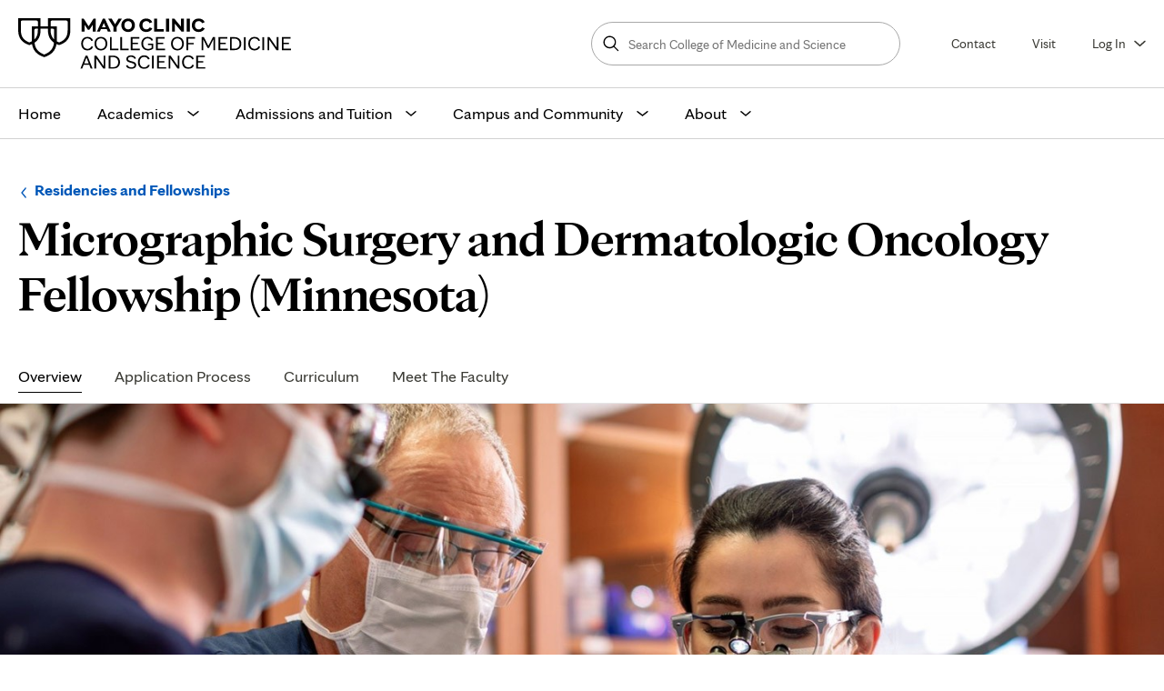

--- FILE ---
content_type: text/html; charset=UTF-8
request_url: https://college.mayo.edu/academics/residencies-and-fellowships/micrographic-surgery-and-dermatologic-oncology-fellowship-minnesota/
body_size: 12523
content:

<!DOCTYPE html>
<html lang="en">
  <head>
  <meta charset="UTF-8">
  <meta name="viewport" content="width=device-width, initial-scale=1.0">
  <meta http-equiv="X-UA-Compatible" content="ie=edge">
  <title>Micrographic Surgery and Dermatologic Oncology Fellowship (Minnesota) - Residencies and Fellowships - Mayo Clinic College of Medicine & Science</title>

	<link rel="preload" href="/media/mccms/site-assets/css/fonts/MayoClinicSerifDisplay-Bold.woff2" as="font" type="font/woff2" crossorigin>
  <link rel="preload" href="/media/mccms/site-assets/css/fonts/MayoClinicSans-Regular.woff2" as="font" type="font/woff2" crossorigin>
  <link rel="preload" href="/media/mccms/site-assets/css/fonts/MayoClinicSans-Bold.woff2" as="font" type="font/woff2" crossorigin>
  <link rel="stylesheet" type="text/css" href="/media/mccms/site-assets/css/styles.css?version=223.0" />
	<link rel="stylesheet" type="text/css" href="/media/mccms/site-assets/css/t4extra.css?version=66.0" />
	
    			<script src="//tagdelivery.mayoclinic.org/mccollege/prod/utag.sync.js" type="text/javascript"></script>
      <!--Tag Management System --><script type="text/javascript" src="//nexus.ensighten.com/mayo_clinic/collegeprod/Bootstrap.js"></script>
		
	<script>
    // Picture element HTML5 shiv
    document.createElement( "picture" );
  </script>
  <script src="/media/mccms/site-assets/javascript/first.js" defer></script>
  <script src="https://cdnjs.cloudflare.com/ajax/libs/picturefill/3.0.3/picturefill.min.js" async></script>  
  <script src="https://cdnjs.cloudflare.com/ajax/libs/svgxuse/1.2.6/svgxuse.min.js" defer></script>

 <link href="https://college.mayo.edu/academics/residencies-and-fellowships/micrographic-surgery-and-dermatologic-oncology-fellowship-minnesota/" rel="canonical" />
  <meta name="author" content="Mayo Clinic College of Medicine and Science">
  <meta name="description" content="Mayo Clinic School of Graduate Medical Education offers the one-year Micrographic Surgery and Dermatologic Oncology Fellowship in Rochester, Minnesota." />
  <meta property="og:title" content="Micrographic Surgery and Dermatologic Oncology Fellowship (Minnesota) - Residencies and Fellowships - Mayo Clinic College of Medicine & Science" />
  
  <meta property="og:image" content="https://college.mayo.edu/media/mccms/content-assets/academics/residencies-and-fellowships/micrographic-surgery-dermatologic-minnesota/512x512-ArpeySteenandCarley.jpg" />
  
  <meta property="og:url" content="https://college.mayo.edu/academics/residencies-and-fellowships/micrographic-surgery-and-dermatologic-oncology-fellowship-minnesota/" />
  <meta property="og:site_name" content="Mayo Clinic College of Medicine and Science">
  <meta name="twitter:card" content="summary_large_image">
  <meta name="twitter:site" content="@mayoclinic">
  
    
  <meta name="pagetype" content="default">

  
 
  <link rel="apple-touch-icon" sizes="180x180" href="/media/mccms/site-assets/faviconsx2flogo/apple-touch-icon.png">
	<link rel="icon" type="image/png" sizes="32x32" href="/media/mccms/site-assets/faviconsx2flogo/favicon-32x32.png">
	<link rel="icon" type="image/png" sizes="16x16" href="/media/mccms/site-assets/faviconsx2flogo/favicon-16x16.png">
	<link rel="manifest" href="/media/mccms/site-assets/faviconsx2flogo/site.webmanifest">
	<link rel="mask-icon" href="/media/mccms/site-assets/faviconsx2flogo/safari-pinned-tab.svg" color="#000000">
	<meta name="msapplication-TileColor" content="#000000">
	<meta name="theme-color" content="#ffffff">
    
    
    
    
    <script type="text/javascript" src="//script.crazyegg.com/pages/scripts/0083/0194.js" async="async"></script>

<script>(window.BOOMR_mq=window.BOOMR_mq||[]).push(["addVar",{"rua.upush":"false","rua.cpush":"true","rua.upre":"false","rua.cpre":"true","rua.uprl":"false","rua.cprl":"false","rua.cprf":"false","rua.trans":"SJ-ffad2c7c-e327-4147-a746-b1935411c22e","rua.cook":"false","rua.ims":"false","rua.ufprl":"false","rua.cfprl":"true","rua.isuxp":"false","rua.texp":"norulematch","rua.ceh":"false","rua.ueh":"false","rua.ieh.st":"0"}]);</script>
                              <script>!function(e){var n="https://s.go-mpulse.net/boomerang/";if("False"=="True")e.BOOMR_config=e.BOOMR_config||{},e.BOOMR_config.PageParams=e.BOOMR_config.PageParams||{},e.BOOMR_config.PageParams.pci=!0,n="https://s2.go-mpulse.net/boomerang/";if(window.BOOMR_API_key="CFHPE-PGDZH-6V2L2-HFF9T-AYCH2",function(){function e(){if(!o){var e=document.createElement("script");e.id="boomr-scr-as",e.src=window.BOOMR.url,e.async=!0,i.parentNode.appendChild(e),o=!0}}function t(e){o=!0;var n,t,a,r,d=document,O=window;if(window.BOOMR.snippetMethod=e?"if":"i",t=function(e,n){var t=d.createElement("script");t.id=n||"boomr-if-as",t.src=window.BOOMR.url,BOOMR_lstart=(new Date).getTime(),e=e||d.body,e.appendChild(t)},!window.addEventListener&&window.attachEvent&&navigator.userAgent.match(/MSIE [67]\./))return window.BOOMR.snippetMethod="s",void t(i.parentNode,"boomr-async");a=document.createElement("IFRAME"),a.src="about:blank",a.title="",a.role="presentation",a.loading="eager",r=(a.frameElement||a).style,r.width=0,r.height=0,r.border=0,r.display="none",i.parentNode.appendChild(a);try{O=a.contentWindow,d=O.document.open()}catch(_){n=document.domain,a.src="javascript:var d=document.open();d.domain='"+n+"';void(0);",O=a.contentWindow,d=O.document.open()}if(n)d._boomrl=function(){this.domain=n,t()},d.write("<bo"+"dy onload='document._boomrl();'>");else if(O._boomrl=function(){t()},O.addEventListener)O.addEventListener("load",O._boomrl,!1);else if(O.attachEvent)O.attachEvent("onload",O._boomrl);d.close()}function a(e){window.BOOMR_onload=e&&e.timeStamp||(new Date).getTime()}if(!window.BOOMR||!window.BOOMR.version&&!window.BOOMR.snippetExecuted){window.BOOMR=window.BOOMR||{},window.BOOMR.snippetStart=(new Date).getTime(),window.BOOMR.snippetExecuted=!0,window.BOOMR.snippetVersion=12,window.BOOMR.url=n+"CFHPE-PGDZH-6V2L2-HFF9T-AYCH2";var i=document.currentScript||document.getElementsByTagName("script")[0],o=!1,r=document.createElement("link");if(r.relList&&"function"==typeof r.relList.supports&&r.relList.supports("preload")&&"as"in r)window.BOOMR.snippetMethod="p",r.href=window.BOOMR.url,r.rel="preload",r.as="script",r.addEventListener("load",e),r.addEventListener("error",function(){t(!0)}),setTimeout(function(){if(!o)t(!0)},3e3),BOOMR_lstart=(new Date).getTime(),i.parentNode.appendChild(r);else t(!1);if(window.addEventListener)window.addEventListener("load",a,!1);else if(window.attachEvent)window.attachEvent("onload",a)}}(),"".length>0)if(e&&"performance"in e&&e.performance&&"function"==typeof e.performance.setResourceTimingBufferSize)e.performance.setResourceTimingBufferSize();!function(){if(BOOMR=e.BOOMR||{},BOOMR.plugins=BOOMR.plugins||{},!BOOMR.plugins.AK){var n="true"=="true"?1:0,t="",a="clpmerax3tm262lxqola-f-13c200220-clientnsv4-s.akamaihd.net",i="false"=="true"?2:1,o={"ak.v":"39","ak.cp":"1224541","ak.ai":parseInt("733944",10),"ak.ol":"0","ak.cr":9,"ak.ipv":4,"ak.proto":"h2","ak.rid":"b0d7862a","ak.r":47605,"ak.a2":n,"ak.m":"dsca","ak.n":"essl","ak.bpcip":"18.222.194.0","ak.cport":36286,"ak.gh":"23.45.126.203","ak.quicv":"","ak.tlsv":"tls1.3","ak.0rtt":"","ak.0rtt.ed":"","ak.csrc":"-","ak.acc":"","ak.t":"1769440150","ak.ak":"hOBiQwZUYzCg5VSAfCLimQ==Ht+xQg2gFXEDTL4NG3KIZFqq/mySNFZNer1/uUhe0Ql8E01F0jPBTVz3zgRE8TlOrFxLklgV1aRzjC70niCr/o3yUnzd0sw1z9CYLvNwYFR846OQp/HxSS9ZNxgQHpfFskRpF5io1694wZWPYeh2TuYZdLgDJY3nBNXn11YN09weCR8zk/wrnfYcxHHRJNsFttd4yqbAucLFuQahHa+X2a3aFfWGyXl4nS2mA1eczJX5emr/gXJ8PhBXrlyjqFjT/HZBOr1A4OsPpqP2BurHam98EFjS/1gSc+wpGqvMUKipi7SkQWZMbGnf7iYrCfE1I1F2/a7wTM+lGMa0/plF7DPHZ7YLmLEyIuepJAnhqJ1Beyu5TnumlRI9HAhLp1WIqeWanKqXCYM4N1sc7BXsOxVSjh/rFjUBfUgtU7YJ/bs=","ak.pv":"6","ak.dpoabenc":"","ak.tf":i};if(""!==t)o["ak.ruds"]=t;var r={i:!1,av:function(n){var t="http.initiator";if(n&&(!n[t]||"spa_hard"===n[t]))o["ak.feo"]=void 0!==e.aFeoApplied?1:0,BOOMR.addVar(o)},rv:function(){var e=["ak.bpcip","ak.cport","ak.cr","ak.csrc","ak.gh","ak.ipv","ak.m","ak.n","ak.ol","ak.proto","ak.quicv","ak.tlsv","ak.0rtt","ak.0rtt.ed","ak.r","ak.acc","ak.t","ak.tf"];BOOMR.removeVar(e)}};BOOMR.plugins.AK={akVars:o,akDNSPreFetchDomain:a,init:function(){if(!r.i){var e=BOOMR.subscribe;e("before_beacon",r.av,null,null),e("onbeacon",r.rv,null,null),r.i=!0}return this},is_complete:function(){return!0}}}}()}(window);</script></head>
<body> 
  <!--Common Header Start-->
  <section class="site-header" role="banner">
    <div class="inner-header">
        <a class="skip-nav" href="#page-top">Skip to main content</a>
        <a class="logo" href="/" title="Home" rel="home" id="headerLogo">
            <img src="/media/mccms/site-assets/faviconsx2flogo/MCCMS_Logo_Black_New.svg" alt="Mayo Clinic College of Medicine and Science logo" title="Link to Home" width="300" height="42">
        </a>
        <!-- secondary-navigation--desktop -->
        <div class="secondary-navigation--desktop">
            <div class="secondary-navigation__triggers">
                <a id="mega_search" href="javascript:void(0)" class="secondary-navgiation menu-trigger menu-trigger--search" role="button" aria-label="Open or close site search">
                    <span class="svg-icon">
                        <svg>
                            <use xlink:href="#search"></use>
                        </svg>
                    </span>
                    <span class="svg-icon close-menu">
                        <svg>
                            <use xlink:href="#close"></use>
                        </svg>
                    </span>
                    <span class="search__text">Search</span>
                </a>
                <!-- .sitewide-search -->
        <div class="sitewide-search" role="search">
           <form action="/search/" method="get" id="sitewide-search-form" class="header-form">
            <label for="site-wide-search-text" class="sr">Search College of Medicine and Science</label>
            <input type="text" placeholder="Search College of Medicine and Science" id="site-wide-search-text" name="searchStudioQuery" />
            <button type="submit" class="button--small">
                  <span class="sr-text">Search</span>
                  <span class="search-icon svg-icon">
                    <svg>
                      <use xmlns:xlink="http://www.w3.org/1999/xlink" xlink:href="#search"></use>
                    </svg>
                  </span>
            </button>
           </form>
        </div><!-- // .sitewide-search -->
                <a id="universal_contact" href="/admissions-and-tuition/contact/" class="secondary-navgiation">Contact</a>
                <a id="universal_visit" href="/admissions-and-tuition/visit/" class="secondary-navgiation" aria-label="Visit Mayo Clinic">Visit</a>
                <a id="mobile_menu" href="javascript:void(0)" class="secondary-navgiation menu-trigger menu-trigger--main-nav" role="button" aria-label="Open or close site navigation">
                    <span class="svg-icon" aria-label="Open">
                        <svg>
                            <use xlink:href="#menu"></use>
                        </svg>
                    </span>
                    <span class="svg-icon close-menu" aria-label="Close">
                        <svg>
                            <use xlink:href="#close"></use>
                        </svg>
                    </span>
                </a>
                <a id="mega_log_in" href="javascript:void(0)" class="secondary-navgiation menu-trigger menu-trigger--login" aria-expanded="false" aria-controls="user-login-desktop">
                    Log&nbsp;In
                    <span class="svg-icon" aria-hidden="true">
                         <svg>
                              <use xlink:href="#arrow-down"></use>
                         </svg>
                    </span>
                </a>

                <!-- .user-login desktop -->
                <div id="user-login-desktop" class="user-login-desktop" hidden>
                    <ul>
                       <li><a href="https://mccms.elluciancrmrecruit.com/Apply/Account/Login">Application for Admission</a></li><li><a href="https://edlinkplus.mayo.edu/">Student/Faculty Portal</a></li><li><a href="https://mayo.medhub.com/index.mh">MedHub</a></li><li><a href="https://learninghub.mayo.edu/">Learning Hub (Brightspace)</a></li><li><a href="https://ce.mayo.edu/">Continuous Professional Development</a></li>
                    </ul>
                </div>
                <!-- // .user-login desktop -->
            </div>
        </div><!-- // secondary-navigation--desktop -->
    </div>
</section>
<!-- header-navigation -->
<!-- header-navigation -->
<section class="header-navigation">
  <nav class="main-nav" aria-labelledby="primarynavlabel">
    <span class="sr" id="primarynavlabel">Main site navigation</span>

    <ul>
      <!-- Home -->
      <li>
        <a
          id="mega_home"
          title="Mayo Clinic Education homepage"
          href="/"
          class="main-link"
        >
          Home
        </a>
      </li>

      <!-- Academics -->
      <li data-path="/academics/">
        <a
          id="mega_academics"
          href="/academics/"
          class="main-link has-dropdown"
          aria-expanded="false"
          aria-controls="mega-menu-academics"
        >
          Academics
          <span class="svg-icon accordion-more" aria-hidden="true">
            <svg><use xlink:href="#arrow-down" /></svg>
          </span>
        </a>

        <div class="mega-menu" id="mega-menu-academics" hidden>
          <div class="mega-menu-inner">
            <p class="mega-section-link__mobile">
              <a href="/academics/">
                Academics
                Section Overview
              </a>
            </p>
            <section class="mega-links">
 <div class="mega-head top" role="heading" aria-level="4">Academic programs</div>
 <ul>
<li><a id="mega_residencies_fellowships" href="/academics/residencies-and-fellowships/">Residencies and fellowships</a>
<p class="small">350+ GME programs in all medical and surgical specialties</p>
</li>
<li><a id="mega_health_sciences" href="/academics/health-sciences-education/">Health sciences education</a>
<p class="small">140+ programs, internships, and rotations in 50 health sciences fields</p>
</li>
<li><a id="mega_school_of_medicine" href="/academics/mayo-clinic-alix-school-of-medicine/">Mayo Clinic Alix School of Medicine</a>
<p class="small">M.D. and M.D.-Ph.D. degrees</p>
</li>
<li><a id="mega_biomedical_research" href="/academics/biomedical-research-training/">Biomedical research training</a>
<p class="small">Ph.D. and master's degrees in biomedical sciences</p>
</li>
<li><a id="mega_continuous_professional_development" title="Mayo Clinic School of Continuous Professional Development" href="https://ce.mayo.edu/" target="_blank" rel="noopener noreferrer">Continuous professional development</a>
<p class="small">Continuing education courses for medical professionals</p>
</li>
<li><a id="mega_visiting_medical_students" href="/academics/visiting-medical-student-clerkships/">Visiting medical student clerkships</a>
<p class="small">Elective clinical rotations for visiting medical students</p>
</li>
<li><a id="mega_nonclinical" href="/academics/non-clinical-education/">Non-clinical education programs</a>
<p class="small">Internships, experiences, and opportunities for learners</p>
</li>
</ul>
</section>
<section class="mega-links">
 <div class="mega-head top" role="heading" aria-level="4">Learner services and support</div>
 <ul>
<li><a id="mega_academic_support_wellness" href="/academics/academic-support-and-wellness/">Academic support and well-being</a></li>
<li><a title="Mayo Clinic Harper Family Foundation Artificial Intelligence Education in Medicine Program" href="https://education.mayo.edu/mayo-clinic-harper-family-foundation-artificial-intelligence-education-in-medicine-program/" target="_blank" rel="noopener">Artificial intelligence training</a></li>
<li><a href="/academics/office-of-education-engagement-and-outreach/">Office of Education Engagement and Outreach</a></li>
<li><a id="mega_libraries" href="/academics/libraries/">Libraries</a></li>
<li><a href="/academics/microsurgery-training-center/">Microsurgery Training Center</a></li>
<li><a id="mega_simulation_centers" href="/academics/simulation-centers/">Simulation centers</a></li>
</ul>
<div class="mega-head" role="heading" aria-level="4">What sets us apart</div>
<ul>
<li><a id="mega_choosing_mayo_clinic" href="/about/choosing-mayo-clinic/">Choosing Mayo Clinic</a>
<p class="small">Learning environment, research and patient care, rankings, faculty</p>
</li>
</ul>
</section>
<section class="mega-card-small">
<a id="mega_academics_browse_programs" href="/academics/"  class="card">
  <figure>
    <img loading="lazy" src="https://pxl-mayoedu.terminalfour.net/filters:quality(75)/prod01/channel_2/media/mccms/content-assets/mega-menu/find-program-3675660_0001-menu.jpg" alt="Mayo Clinic physician drawing on whiteboard">
  </figure>
  <div class="card-inner">
    <div class="mega-head">See all programs</div>
    <p>Search and filter our more than 400 programs.</p>
    <span class="button">Browse programs</span>
  </div>
</a>
</section>
          </div>
        </div>
      </li>

      <!-- Admissions -->
      <li data-path="/admissions-and-tuition/">
        <a
          id="mega_admissions"
          href="/admissions-and-tuition/"
          class="main-link has-dropdown"
          aria-expanded="false"
          aria-controls="mega-menu-admissions"
        >
          Admissions and Tuition
          <span class="svg-icon accordion-more" aria-hidden="true">
            <svg><use xlink:href="#arrow-down" /></svg>
          </span>
        </a>

        <div class="mega-menu" id="mega-menu-admissions" hidden>
          <div class="mega-menu-inner">
            <p class="mega-section-link__mobile">
              <a href="/admissions-and-tuition/">
                Admissions and Tuition
                Section Overview
              </a>
            </p>
            <section class="mega-links">
 <div class="mega-head top" role="heading" aria-level="4">Residencies and fellowships</div>
 <ul>
<li><a style="display: inline;" id="mega_mcsgme_admissions" href="/academics/residencies-and-fellowships/admissions-and-benefits/">Admissions</a> &bull; <a style="display: inline;" id="mega_mcsgme_stipend" href="/academics/residencies-and-fellowships/admissions-and-benefits/stipend-and-benefits/">Stipend and benefits</a></li>
</ul>
<div class="mega-head" role="heading" aria-level="4">Health sciences education</div>
<ul>
<li><a id="mega_mcshs_admissions" href="/academics/health-sciences-education/admissions/">Admissions and tuition</a></li>
</ul>
<div class="mega-head" role="heading" aria-level="4">Mayo Clinic Alix School of Medicine</div>
<ul>
<li><a style="display: inline;" id="mega_mcsom_admissions" href="/academics/mayo-clinic-alix-school-of-medicine/md-program/how-to-apply/">Admissions</a> &bull; <a style="display: inline;" id="mega_mcsom_tuition" href="/academics/mayo-clinic-alix-school-of-medicine/md-program/tuition-and-aid/">Tuition and aid</a></li>
</ul>
<div class="mega-head" role="heading" aria-level="4">Biomedical research training</div>
<ul>
<li><a id="mega_mcgsbs_admissions" href="/academics/biomedical-research-training/admissions-and-benefits/">Admissions and benefits</a></li>
</ul>
<div class="mega-head" role="heading" aria-level="4">Visiting medical student clerkships</div>
<ul>
<li><a href="/academics/visiting-medical-student-clerkships/application-process/">Admissions</a></li>
</ul>
</section>
<section class="mega-links">
 <div class="mega-head top" role="heading" aria-level="4">Admissions and financial aid support</div>
 <ul>
<li><a href="/admissions-and-tuition/financial-aid/">Financial aid</a>
<p class="small">How to apply for aid, services we provide, grants, scholarships, and loans</p>
</li>
<li><a id="mega_registrar" href="/admissions-and-tuition/registrar/">Registrar</a>
<p class="small">Academic records, education verifications, and transcript requests</p>
</li>
<li><a id="mega_immigrationvisas" href="/admissions-and-tuition/immigration-and-visas/">Immigration and visas</a>
<p class="small">Visa classifications, requirements, and forms for international applicants</p>
</li>
</ul>
<div class="mega-head" role="heading" aria-level="4">Get in touch</div>
<ul>
<li><a href="/admissions-and-tuition/contact/">Contact</a>
<p class="small">Contact our admissions and recruitment staff</p>
</li>
<li><a href="/admissions-and-tuition/visit/">Visit</a>
<p class="small">Experience our campus environment through a virtual visit</p>
</li>
</ul>
</section>
<section class="mega-card-small">
<a id="mega_admissions_browse_programs" href="/academics/"  class="card">
  <figure>
    <img loading="lazy" src="https://pxl-mayoedu.terminalfour.net/filters:quality(75)/prod01/channel_2/media/mccms/content-assets/mega-menu/choosing-mayo-clinic-3660130-0025R-menu.jpg" alt="A Mayo Clinic researcher engages with learners in the laboratory">
  </figure>
  <div class="card-inner">
    <div class="mega-head"></div>
    <p>Our programs have a wide range of admissions requirements, application processes, costs, benefits and financial aid options. Find your program to see the most relevant information.</p>
    <span class="button">Browse programs</span>
  </div>
</a>
</section>
          </div>
        </div>
      </li>

      <!-- Campus and Community -->
      <li data-path="/campus-and-community/">
        <a
          id="mega_campus"
          href="/campus-and-community/"
          class="main-link has-dropdown"
          aria-expanded="false"
          aria-controls="mega-menu-campus"
        >
          Campus and Community
          <span class="svg-icon accordion-more" aria-hidden="true">
            <svg><use xlink:href="#arrow-down" /></svg>
          </span>
        </a>

        <div class="mega-menu" id="mega-menu-campus" hidden>
          <div class="mega-menu-inner">
            <p class="mega-section-link__mobile">
              <a href="/campus-and-community/">
                Campus and Community
                Section Overview
              </a>
            </p>
            <section class="mega-card-small">
<a id="mega_campus_arizona" href="/campus-and-community/arizona/"  class="card">
  <figure>
    <img loading="lazy" src="https://pxl-mayoedu.terminalfour.net/filters:quality(75)/prod01/channel_2/media/mccms/content-assets/mega-menu/mayo-clinic-arizona-3180811-0001-menu.jpg" alt="Mayo Clinic campus in Arizona exterior facilities photo">
  </figure>
  <div class="card-inner">
    <div class="mega-head">Phoenix/Scottsdale, Arizona</div>
    <p>Our growing campus in the sun-drenched desert southwest.</p>
    <span class="button">Explore</span>
  </div>
</a>
</section><section class="mega-card-small">
<a id="mega_campus_florida" href="/campus-and-community/florida/"  class="card">
  <figure>
    <img loading="lazy" src="https://pxl-mayoedu.terminalfour.net/filters:quality(75)/prod01/channel_2/media/mccms/content-assets/mega-menu/mayo-clinic-florida-jax-davis-bldg-menu.jpg" alt="Mayo Clinic campus in Florida exterior facilities photo">
  </figure>
  <div class="card-inner">
    <div class="mega-head">Jacksonville, Florida</div>
    <p>Team medicine and science in the state's largest city.</p>
    <span class="button">Explore</span>
  </div>
</a>
</section><section class="mega-card-small">
<a id="mega_campus_minnesota" href="/campus-and-community/minnesota/"  class="card">
  <figure>
    <img loading="lazy" src="https://pxl-mayoedu.terminalfour.net/filters:quality(75)/prod01/channel_2/media/mccms/content-assets/mega-menu/mayo-clinic-minnesota-MEYR6203R-menu.jpg" alt="Mayo Clinic campus in Rochester exterior facilities photo">
  </figure>
  <div class="card-inner">
    <div class="mega-head">Rochester, Minnesota</div>
    <p>Where it all began more than 150 years ago.</p>
    <span class="button">Explore</span>
  </div>
</a>
</section><section class="mega-card-small">
<a id="mega_campus_healthsystem" href="/campus-and-community/mayo-clinic-health-system/"  class="card">
  <figure>
    <img loading="lazy" src="https://pxl-mayoedu.terminalfour.net/filters:quality(75)/prod01/channel_2/media/mccms/content-assets/mega-menu/mayo-clinic-health-system-3632732-0026-menu.jpg" alt="Mayo Clinic Health System exterior facilities photo">
  </figure>
  <div class="card-inner">
    <div class="mega-head">Mayo Clinic Health System</div>
    <p>Serving more than 60 communities in Minnesota, Wisconsin and Iowa.</p>
    <span class="button">Explore</span>
  </div>
</a>
</section>
          </div>
        </div>
      </li>

      <!-- About -->
      <li data-path="/about/">
        <a
          id="mega_about"
          href="/about/"
          class="main-link has-dropdown"
          aria-expanded="false"
          aria-controls="mega-menu-about"
        >
          About
          <span class="svg-icon accordion-more" aria-hidden="true">
            <svg><use xlink:href="#arrow-down" /></svg>
          </span>
        </a>

        <div class="mega-menu" id="mega-menu-about" hidden>
          <div class="mega-menu-inner">
            <p class="mega-section-link__mobile">
              <a href="/about/">
                About
                Section Overview
              </a>
            </p>
            <section class="mega-links">
 <div class="mega-head top" role="heading" aria-level="4">College profile</div>
 <ul>
<li><a id="mega_history" href="/about/college-profile/history/">History</a></li>
<li><a id="mega_hlc_accreditation" href="/about/college-profile/higher-learning-commission-accreditation/">Higher Learning Commission accreditation</a></li>
<li><a id="mega_consumer_information_disclosures" href="/about/college-profile/consumer-information-and-disclosures/">Consumer information and disclosures</a></li>
</ul>
<div class="mega-head" role="heading" aria-level="4">Headlines and highlights</div>
<ul>
<li><a id="mega_news" href="/about/news/">News center</a></li>
<li><a href="/about/news/commencement/">Commencement</a></li>
</ul>
</section>
<section class="mega-links">
 <div class="mega-head top" role="heading" aria-level="4">Centers and services</div>
 <ul>
<li><a id="mega_alumni" href="/about/alumni-center/">Alumni center</a>
<p class="small">Six alumni associations for our graduates</p>
</li>
<li><a href="https://executiveeducation.mayo.edu/">Executive Education</a>
<p class="small">Healthcare administration courses for leaders and medical education consulting for organizations</p>
</li>
<li><a id="mega_academy" href="/academy/">Academy of Educational Excellence</a>
<p class="small">Resources, recognition, and support for Mayo Clinic faculty and educators</p>
</li>
</ul>
</section>
<section class="mega-card-small">
<a id="mega_about_choosing" href="/about/choosing-mayo-clinic/"  class="card">
  
  <div class="card-inner">
    <div class="mega-head">Choosing Mayo Clinic</div>
    <p>Learning environment, research and patient care, rankings, faculty, and vision and values</p>
    <span class="button">Learn more</span>
  </div>
</a>
</section>
          </div>
        </div>
      </li>
    </ul>

    <!-- Mobile login -->
    <ul class="mobile-nav-links">
      <li class="mobile-nav-link">
        <a
          id="mega_log_in"
          href="javascript:void(0)"
          class="has-dropdown has-icon"
          aria-expanded="false"
          aria-controls="mega-menu-login"
        >
          <span class="svg-icon pre-icon" aria-hidden="true">
            <svg><use xlink:href="#person-invert-white" /></svg>
          </span>
          Log In
          <span class="svg-icon accordion-more" aria-hidden="true">
            <svg><use xlink:href="#arrow-down" /></svg>
          </span>
        </a>

        <div class="mega-menu" id="mega-menu-login" hidden>
          <div class="mega-menu-inner">
            <div class="mega-links">
              <ul>
                <li><a href="https://mccms.elluciancrmrecruit.com/Apply/Account/Login">Application for Admission</a></li><li><a href="https://edlinkplus.mayo.edu/">Student/Faculty Portal</a></li><li><a href="https://mayo.medhub.com/index.mh">MedHub</a></li><li><a href="https://learninghub.mayo.edu/">Learning Hub (Brightspace)</a></li><li><a href="https://ce.mayo.edu/">Continuous Professional Development</a></li>
              </ul>
            </div>
          </div>
        </div>
      </li>
    </ul>
  </nav>
</section>
<!-- // .header-navigation -->
  <!--Common Header End-->
  <nav class="program-nav" aria-labelledby="sectiontitleid"><div class="program-nav__title"><span class="sr">Browse up a level:</span><a href="/academics/residencies-and-fellowships/">Residencies and Fellowships</a><span class="sr">Navigation menu for the following sub-section:</span><h1 id="sectiontitleid">Micrographic Surgery and Dermatologic Oncology Fellowship (Minnesota)</h1></div></nav><div class="program-nav__wrapper"><div class="program-nav__nav" role="navigation" aria-labelledby="secondary-nav-label"> 
<span id="secondary-nav-label" class="sr">
  Secondary Navigation
</span>
    <ul><li><a href="/academics/residencies-and-fellowships/micrographic-surgery-and-dermatologic-oncology-fellowship-minnesota/">Overview</a></li><li><a href="/academics/residencies-and-fellowships/micrographic-surgery-and-dermatologic-oncology-fellowship-minnesota/application-process/">Application Process</a></li><li><a href="/academics/residencies-and-fellowships/micrographic-surgery-and-dermatologic-oncology-fellowship-minnesota/curriculum/">Curriculum</a></li><li><a href="/academics/residencies-and-fellowships/micrographic-surgery-and-dermatologic-oncology-fellowship-minnesota/department-and-faculty/">Meet The Faculty</a></li>    </ul>
</div></div><!--Section Heading-->
  <section class="hero-image  light-text"  aria-label="hero Graduate medical education in dermatology at Mayo Clinic" >
  
  
    <picture>
      
      <source srcset="https://pxl-mayoedu.terminalfour.net/fit-in/1440x720/filters:quality(90)/0x0:1440x720/prod01/channel_2/media/mccms/content-assets/academics/residencies-and-fellowships/micrographic-surgery-dermatologic-minnesota/1440X720-arpeySteenandCarley-hero-desk.jpg" media="(min-width: 1024px)">
      <source srcset="https://pxl-mayoedu.terminalfour.net/fit-in/1024x512/filters:quality(75)/0x0:1024x512/prod01/channel_2/media/mccms/content-assets/academics/residencies-and-fellowships/micrographic-surgery-dermatologic-minnesota/1024X512-ArpeySteenandCarley-content.jpg" media="(min-width: 512px)">
      
      
      <img height="512" src="https://pxl-mayoedu.terminalfour.net/fit-in/512x512/filters:quality(75)/0x0:512x512/prod01/channel_2/media/mccms/content-assets/academics/residencies-and-fellowships/micrographic-surgery-dermatologic-minnesota/512X512-ArpeySteenandCarley.jpg" alt="Micrographic Surgery and Dermatologic Oncology Fellows work with a faculty member in the operating room at Mayo Clinic in Rochester, Minnesota.">
    </picture>
  
    <div class="caption-container ">
        <div class="caption">
            <p class="caption-statement">Graduate medical education in dermatology at Mayo Clinic</p>
          	
          	
            
      
        </div>
    </div>
</section><!--Hero Image/Video-->
  <main class="main-content main-content--sidebar-right" role="main">
    <section class="main-content-body" aria-label="Page main content"><section id="page-top" tabindex="-1"><div class="sr">Page Content</div></section>
     <div class="main-content-body__inner">
       <!--Search text crawl start--><section class="gen-content-column-wrapper">
  <div class="gen-content-column general-content">
    <span id="d.en.16720"></span>
    <!--
    
    <h2 class="gen-content-heading">Micrographic Surgery and Dermatologic Oncology Fellowship (Minnesota)</h2>
    
    -->
    <h2 class="gen-content-heading">Overview</h2>
  <div><p>The one-year Micrographic Surgery and Dermatologic Oncology Fellowship on Mayo Clinic's campus in Rochester, Minnesota, focuses on Mohs micrographic surgery; cutaneous reconstructive surgery; laser, cosmetic, and general dermatologic surgery.</p>
<p>Unique highlights of this fellowship include:</p>
<ul>
<li><a href="/academics/residencies-and-fellowships/micrographic-surgery-and-dermatologic-oncology-fellowship-minnesota/curriculum/#d.en.16723">Gaining hands-on experience</a> and competency with dermatologic oncology, including basal cell carcinoma, squamous cell carcinoma and melanoma, Merkel cell carcinoma, and extra-mammary Paget's disease, as well as other skin malignancies and associated conditions</li>
<li>Operating 90% of the year and spending 10% of the fellowship in clinic working with staff and residents in a dermatology oncology-focused clinical practice</li>
<li><a href="/academics/residencies-and-fellowships/micrographic-surgery-and-dermatologic-oncology-fellowship-minnesota/curriculum/#d.en.99472">Designing and conducting a research project</a> from inception through fruition</li>
<li>Organizing a quarterly journal club where the hot topics of the time are discussed in a collegial way amongst the dermatologic surgeons and dermatologic surgery fellows</li>
<li><a href="/academics/residencies-and-fellowships/micrographic-surgery-and-dermatologic-oncology-fellowship-minnesota/curriculum/#d.en.99471">Formal leadership training</a> and didactics</li>
<li>You will also be involved in cutaneous oncology and micrographic surgery didactics, delivered to the residents at different points in time throughout the year.</li>
</ul></div>
  </div>
</section><section class="fifty-fifty   image-left text-left white " aria-label="Your training experience">
  	<span id="d.en.99479"></span>
    
    <figure>
        <img loading="lazy" src="https://pxl-mayoedu.terminalfour.net/fit-in/720x720/filters:quality(75)/prod01/channel_2/media/mccms/content-assets/academics/residencies-and-fellowships/micrographic-surgery-dermatologic-minnesota/720X480-Fellowsscope.jpg" alt="Micrographic Surgery and Dermatologic Oncology Fellows use microscopes in the lab at Mayo Clinic in Rochester, Minnesota.">
    </figure>
     
    
    <article >
      
        <h3>Your training experience</h3>
        
        <p>As a fellow at Mayo Clinic, you'll have access to robust clinical, educational, and research resources. You'll find support both inside and outside of the campus to promote physical and mental wellness and ensure your work/life balance.</p>
        
        
        
        
        
  		<div class="links"><ul>
<li><a href="/academics/residencies-and-fellowships/micrographic-surgery-and-dermatologic-oncology-fellowship-minnesota/curriculum/">More about the curriculum</a></li>
<li><a href="/academics/residencies-and-fellowships/micrographic-surgery-and-dermatologic-oncology-fellowship-minnesota/department-and-faculty/#d.en.99480">More from the program director</a></li>
</ul></div>
    </article> 
</section><section class="gen-content-column-wrapper">
  <div class="gen-content-column general-content">
    <span id="d.en.99481"></span>
    
    <!--
    <h2 class="gen-content-heading">Micrographic Surgery and Dermatologic Oncology Fellowship (Minnesota)</h2>
    -->
    
    
  <div><h3>Accreditation</h3>
<p>This Micrographic Surgery and Dermatologic Oncology Fellowship is accredited by the Accreditation Council for Graduate Medical Education and approved by the&nbsp;<a href="https://www.mohscollege.org/">American College of Mohs Surgery</a>.</p></div>
  </div>
</section>
   <section class="accordion" aria-label="Accordion content type" data-accordion-parent="acc-99573"> 
  <div class="accordion-container">
    <h3>Program vision and mission statement</h3>
    
    


<span id="d.en.99573"></span>
<h4 class="active accordion__panel-heading">
  <a href="javascript:void(0)" role="button" data-rel="accordion-body99573"> 
      Vision
    <span class="svg-icon accordion-more">
      <svg class="">
        <use xlink:href="#arrow-down" />
      </svg>
    </span>
    </a>
</h4>
<div id="accordion-body99573" class="accordion-content">
  <div class="accordion-content__body" >
    <p>Train micrographic surgery and dermatologic oncology surgeons with a focus on integrity, lifelong learning, continued improvement, and the needs of the patient.</p>
    
    
    
    
    
    
	
    
    
    
    
    
  </div>
</div>



<span id="d.en.99574"></span>
<h4 class="active accordion__panel-heading">
  <a href="javascript:void(0)" role="button" data-rel="accordion-body99574"> 
      Mission statement
    <span class="svg-icon accordion-more">
      <svg class="">
        <use xlink:href="#arrow-down" />
      </svg>
    </span>
    </a>
</h4>
<div id="accordion-body99574" class="accordion-content">
  <div class="accordion-content__body" >
    <p>The Micrographic Surgery and Dermatologic Oncology Fellowship at Mayo Clinic in Rochester, Minnesota, strives to develop the most competent, scholarly, and ethical dermatologic surgeon leaders with emphasis on specialized surgical skills and delivery of care in a compassionate manner. The program fosters these goals by facilitating excellence in micrographic surgery and dermatologic oncology procedural skills, independent and critical thinking, self-awareness and leadership development, lifelong learning skills for excellence in clinical and translational research, and an overarching value of the needs of the patient come first.&nbsp;</p>
    
    
    
    
    
    
	
    
    
    
    
    
  </div>
</div>


       </div>
</section>
<section class="gen-content-column-wrapper">
  <div class="gen-content-column general-content">
    <span id="d.en.74310"></span>
    
    <!--
    <h2 class="gen-content-heading">Micrographic Surgery and Dermatologic Oncology Fellowship (Minnesota)</h2>
    -->
    
    
  <div><h3>More from Mayo Clinic School of Graduate Medical Education</h3></div>
  </div>
</section><section class="tile-container grid-images "><a href="/academics/residencies-and-fellowships/choosing-mayo-clinic/" target="_blank"class="tile picture-tile " data-tile-id="tile-32858"><div class="tile-content"><picture><img loading="lazy" src="https://pxl-mayoedu.terminalfour.net/fit-in/512x512/filters:quality(75)/0x0:512x512/prod01/channel_2/media/mccms/content-assets/academics/residencies-and-fellowships/3319834_0363-512X512.jpg" alt="Mayo Clinic resident checking heartbeat of teen patient">  </picture>  <header> <p class="tile-header">Choosing Mayo Clinic</p>  </header>  </div></a><a href="/campus-and-community/minnesota/" target="_blank"class="tile picture-tile " data-tile-id="tile-32859"><div class="tile-content"><picture><img loading="lazy" src="https://pxl-mayoedu.terminalfour.net/fit-in/512x512/filters:quality(75)/0x0:512x512/prod01/channel_2/media/mccms/content-assets/shared-documents/campus-MEYR6203-pic-tile.jpg" alt="Mayo Clinic campus in Rochester, Minnesota.">  </picture>  <header> <p class="tile-header">Rochester, MN</p> <p>Campus and community</p> </header>  </div></a><a href="/academics/residencies-and-fellowships/admissions-and-benefits/stipend-and-benefits/" target="_blank"class="tile picture-tile " data-tile-id="tile-32860"><div class="tile-content"><picture><img loading="lazy" src="https://pxl-mayoedu.terminalfour.net/fit-in/512x512/filters:quality(75)/0x0:512x512/prod01/channel_2/media/studio-sites/mccms-reference-guide/512X5121676671_3824027_0010_C.jpg" alt="Group of consultant, nurse, and residents discussing case in hallway at Mayo Clinic.">  </picture>  <header> <p class="tile-header">Stipend and benefits</p>  </header>  </div></a></section><!--Search text crawl end-->
<nav aria-label="breadcrumb" style="padding: 0px 20px; margin-bottom: 10px;" class="footer-breadcrumbs"><a href="/academics/">Academics</a>&nbsp;&rtrif;&nbsp;<a href="/academics/residencies-and-fellowships/">Residencies and Fellowships</a>&nbsp;&rtrif;&nbsp;Micrographic Surgery and Dermatologic Oncology Fellowship (Minnesota)</nav>
      </div>
    </section>
    <div class="main-content-sidebar" role="complementary"> 
      <div class="sidebar-content">

  <h3>Contact</h3>
                                                                                          
  <p>Jerry Brewer, M.D., M.S.<br />Program Director</p>
<p>Dawn Buck<br />Education Coordinator<br />Phone:&nbsp;<span class="baec5a81-e4d6-4674-97f3-e9220f0136c1" style="white-space: nowrap;">507-293-0991</span><br />Email:&nbsp;<a href="mailto:mayodermfellows@mayo.edu">mayodermfellows@mayo.edu</a></p>

<a id='' href='/academics/residencies-and-fellowships/micrographic-surgery-and-dermatologic-oncology-fellowship-minnesota/application-process/' class='button ' data-form-id='id26189'>How to apply</a>
<a data-form-id='id226189' id='' href='/academics/residencies-and-fellowships/admissions-and-benefits/stipend-and-benefits/' class='button'>Stipend and benefits</a>
                                                                                         


</div>
    </div><!-- // .main-content-sidebar-right -->
<section class="mayo-lightbox" aria-label="Media viewer for images and video">
  <div class="mayo-lightbox-column"> 
    <a role="button" href="javascript:void(0)" class="mayo-lightbox__close">
      <span class="svg-icon close-menu">
        <svg>
          <use xlink:href="#close"></use> 
        </svg>
      </span>
      <span class="icon-text">Close</span> 
    </a>
    <div class="mayo-lightbox__player">

    </div>
</div><!-- // .mayo-lightbox-gallery -->
</section>
    
</main><!-- // .main-content -->
	
    <footer class="site-footer" role="contentinfo">
<div class="to-top"> 
    <div class="to-top-inner">
        <a class="to-top__link page-top-link" id="page-top-link6656" title="Back to top of page" href="#page-top"> 
            <span class="top-text">Back to top</span>   
            <span class="svg-icon">
            <svg class="">
                <use xlink:href="#arrow-up" />  
            </svg>
            </span>
        </a>
    </div>
</div>

<a class="sticky-to-top__link page-top-link" id="page-top-link6656" title="Back to top of page" href="#page-top"> 
    <span class="sr">Back to top</span>   
    <span class="svg-icon">
    <svg class="">
        <use xlink:href="#arrow-up" />  
    </svg>
    </span>
</a>
  <div class="inner-footer">
    <section class="footer-link-list">
  
  <img src="https://pxl-mayoedu.terminalfour.net/prod01/channel_2/media/mccms/site-assets/faviconsx2flogo/MCCMS_Logo_White_New.svg" alt="Mayo Clinic Logo">
  <h2>College of Medicine &amp; Science</h2>
<p>200 First St. SW<br />Rochester, MN 55905<br /><a id="footer_contact" href="/admissions-and-tuition/contact/" class="button">Contact us</a>&nbsp;&nbsp;<a id="footer_visit" href="/admissions-and-tuition/visit/" class="button">Visit</a></p>
<div><a class="social-icon" title="College of Medicine and Science Facebook" href="https://www.facebook.com/mayocliniccollege" aria-label="College of Medicine and Science Facebook"><img loading="lazy" class=" " src="/media/mccms/content-assets/icons/facebook-logo-white.svg" alt="College of Medicine and Science Facebook" /></a><a class="social-icon" title="College of Medicine and Science Instagram" href="https://www.instagram.com/mayocliniccollege/" aria-label="College of Medicine and Science Instagram"><img loading="lazy" class=" " src="/media/mccms/content-assets/icons/instagram-logo-white.svg" alt="College of Medicine and Science Instagram" /></a></div>
</section><section class="footer-link-list">
  <h3>Campus locations</h3>
  
  <ul id="footer-campus-list">
<li><a id="footer_minnesota" href="/campus-and-community/minnesota/">Rochester, Minnesota</a></li>
<li><a id="footer_florida" href="/campus-and-community/florida/">Jacksonville, Florida</a></li>
<li><a id="footer_arizona" href="/campus-and-community/arizona/">Phoenix/Scottsdale, Arizona</a></li>
</ul>
<p><img loading="lazy" class=" " src="/media/mccms/content-assets/mega-menu/mayo-clinic-3-locations-map.png" alt="Mayo Clinic has destination medical centers in Minnesota, Arizona, and Florida" /></p>
</section><section class="footer-link-list">
  <h3>Schools</h3>
  
  <ul>
<li><a id="footer_mcsom" href="/academics/mayo-clinic-alix-school-of-medicine/">Mayo Clinic Alix School of Medicine</a></li>
<li><a id="footer_mcsgme" href="/academics/residencies-and-fellowships/">Mayo Clinic School of Graduate Medical Education</a></li>
<li><a id="footer_mcshs" href="/academics/health-sciences-education/">Mayo Clinic School of Health Sciences</a></li>
<li><a id="footer_mcgsbs" href="/academics/biomedical-research-training/">Mayo Clinic Graduate School of Biomedical Sciences</a></li>
<li><a id="footer_mcscpd" href="https://ce.mayo.edu/" target="_blank" rel="noreferrer">Mayo Clinic School of Continuous Professional Development</a></li>
</ul>
</section><section class="footer-link-list">
  <h3>More from Mayo Clinic</h3>
  
  <ul>
<li><a id="footer_patient_care" href="https://www.mayoclinic.org/" target="_blank" rel="noreferrer">Patient care and health information</a></li>
<li><a id="footer_research" href="https://www.mayo.edu/research" target="_blank" rel="noreferrer">Research labs and clinical trials</a></li>
<li><a id="footer_giving" href="https://www.mayoclinic.org/giving-to-mayo-clinic" target="_blank" rel="noreferrer">Giving and philanthropy</a></li>
<li><a id="footer_medical_professionals" href="https://www.mayoclinic.org/medical-professionals" target="_blank" rel="noreferrer">For medical professionals</a></li>
<li><a id="footer_jobs" href="https://jobs.mayoclinic.org/" target="_blank" rel="noreferrer">Job openings</a></li>
</ul>
</section>
<p class="footer-copyright">Any use of this site constitutes your agreement to the Terms and Conditions and Privacy Policies linked below.</p>
    <ul class="footer-links">
<li><a href="https://www.mayoclinic.org/about-this-site/terms-conditions-use-policy" target="_blank" rel="noreferrer">Terms and Conditions</a></li><li><a href="https://www.mayoclinic.org/about-this-site/privacy-policy" target="_blank" rel="noreferrer">Privacy Policy</a></li><li><a href="https://college.mayo.edu/media/mccms/content-assets/shared-documents/MCCMSPrivacyAddendum.pdf" target="_blank" rel="noreferrer">Privacy Addendum</a></li><li><a href="https://www.mayoclinic.org/documents/notice-of-nondiscrimination/doc-20425440" target="_blank" rel="noreferrer">Notice of Nondiscrimination</a></li>
    </ul>
<p class="footer-copyright">A single copy of these materials may be reprinted for noncommercial personal use only. "Mayo," "Mayo Clinic," "MayoClinic.org," "Mayo Clinic Healthy Living," and the triple-shield Mayo Clinic logo are trademarks of Mayo Foundation for Medical Education and Research.</p>
	
    			<script type="text/javascript">
    (function(a,b,c,d) {
        a='//tagdelivery.mayoclinic.org/mccollege/prod/utag.js ';
        b=document;c='script';d=b.createElement(c);d.src=a;
        d.type='text/java'+c;d.async=true;
        a=b.getElementsByTagName(c)[0];a.parentNode.insertBefore(d,a)})();
  </script>

		
    <p class="footer-copyright"><a class="t4Edit-page" href="https://cms.college.mayo.edu/terminalfour/page/directEdit#edit/2/en/12233">&copy;</a>   1998-<script>document.write(new Date().getFullYear())</script> Mayo Foundation for Medical Education and Research. All rights reserved.</p>
  </div>
</footer>

<!-- <script src="/media/mccms/site-assets/javascript/scripts.min.010426.js"></script> -->
<script src="/media/mccms/site-assets/javascript/scripts.min.010426.js?version=162.0"></script>
<script>
function vidDefer() {
var vidDefer = document.getElementsByTagName('iframe');
    for (var i=0; i<vidDefer.length; i++) {
    if(vidDefer[i].getAttribute('data-src') && vidDefer[i].closest("div").className != 'hidden-embed') {
    vidDefer[i].setAttribute('src',vidDefer[i].getAttribute('data-src'));
    } }
}
window.onload = vidDefer;</script>
      
      
      <!--
<script
  src="https://code.jquery.com/ui/1.12.0-rc.2/jquery-ui.min.js"
  integrity="sha256-55Jz3pBCF8z9jBO1qQ7cIf0L+neuPTD1u7Ytzrp2dqo="
  crossorigin="anonymous"></script>
<script src="/media/mccms/site-assets/javascript/php-search.0322.js"></script>
<style>
  .ui-menu.ui-autocomplete {
    background: white;
    padding: 1rem 0;
    max-width: 360px;
    border: 1px solid #a6a5a2;
    border-bottom-right-radius: .25rem;
    border-bottom-left-radius: .25rem;
    transform: translate(0, -4px);
  }

  .ui-menu.ui-autocomplete .ui-menu-item div {
      padding: 4px 20px;
  }

  .ui-menu.ui-autocomplete .ui-menu-item .ui-state-active {
      background: #e6e6e6;
      border: none;
      color: #333;
  }

  .ui-menu.ui-autocomplete .ui-menu-item:hover {
      cursor: pointer;
  }
</style>

-->
  
  <script src="/media/mccms/site-assets/javascript/t4extra.js?version=59.0"></script><!--t4extra.js-->
         
 
</body>
</html>

--- FILE ---
content_type: text/html; charset=UTF-8
request_url: https://college.mayo.edu/academics/residencies-and-fellowships/micrographic-surgery-and-dermatologic-oncology-fellowship-minnesota/
body_size: 12591
content:

<!DOCTYPE html>
<html lang="en">
  <head>
  <meta charset="UTF-8">
  <meta name="viewport" content="width=device-width, initial-scale=1.0">
  <meta http-equiv="X-UA-Compatible" content="ie=edge">
  <title>Micrographic Surgery and Dermatologic Oncology Fellowship (Minnesota) - Residencies and Fellowships - Mayo Clinic College of Medicine & Science</title>

	<link rel="preload" href="/media/mccms/site-assets/css/fonts/MayoClinicSerifDisplay-Bold.woff2" as="font" type="font/woff2" crossorigin>
  <link rel="preload" href="/media/mccms/site-assets/css/fonts/MayoClinicSans-Regular.woff2" as="font" type="font/woff2" crossorigin>
  <link rel="preload" href="/media/mccms/site-assets/css/fonts/MayoClinicSans-Bold.woff2" as="font" type="font/woff2" crossorigin>
  <link rel="stylesheet" type="text/css" href="/media/mccms/site-assets/css/styles.css?version=223.0" />
	<link rel="stylesheet" type="text/css" href="/media/mccms/site-assets/css/t4extra.css?version=66.0" />
	
    			<script src="//tagdelivery.mayoclinic.org/mccollege/prod/utag.sync.js" type="text/javascript"></script>
      <!--Tag Management System --><script type="text/javascript" src="//nexus.ensighten.com/mayo_clinic/collegeprod/Bootstrap.js"></script>
		
	<script>
    // Picture element HTML5 shiv
    document.createElement( "picture" );
  </script>
  <script src="/media/mccms/site-assets/javascript/first.js" defer></script>
  <script src="https://cdnjs.cloudflare.com/ajax/libs/picturefill/3.0.3/picturefill.min.js" async></script>  
  <script src="https://cdnjs.cloudflare.com/ajax/libs/svgxuse/1.2.6/svgxuse.min.js" defer></script>

 <link href="https://college.mayo.edu/academics/residencies-and-fellowships/micrographic-surgery-and-dermatologic-oncology-fellowship-minnesota/" rel="canonical" />
  <meta name="author" content="Mayo Clinic College of Medicine and Science">
  <meta name="description" content="Mayo Clinic School of Graduate Medical Education offers the one-year Micrographic Surgery and Dermatologic Oncology Fellowship in Rochester, Minnesota." />
  <meta property="og:title" content="Micrographic Surgery and Dermatologic Oncology Fellowship (Minnesota) - Residencies and Fellowships - Mayo Clinic College of Medicine & Science" />
  
  <meta property="og:image" content="https://college.mayo.edu/media/mccms/content-assets/academics/residencies-and-fellowships/micrographic-surgery-dermatologic-minnesota/512x512-ArpeySteenandCarley.jpg" />
  
  <meta property="og:url" content="https://college.mayo.edu/academics/residencies-and-fellowships/micrographic-surgery-and-dermatologic-oncology-fellowship-minnesota/" />
  <meta property="og:site_name" content="Mayo Clinic College of Medicine and Science">
  <meta name="twitter:card" content="summary_large_image">
  <meta name="twitter:site" content="@mayoclinic">
  
    
  <meta name="pagetype" content="default">

  
 
  <link rel="apple-touch-icon" sizes="180x180" href="/media/mccms/site-assets/faviconsx2flogo/apple-touch-icon.png">
	<link rel="icon" type="image/png" sizes="32x32" href="/media/mccms/site-assets/faviconsx2flogo/favicon-32x32.png">
	<link rel="icon" type="image/png" sizes="16x16" href="/media/mccms/site-assets/faviconsx2flogo/favicon-16x16.png">
	<link rel="manifest" href="/media/mccms/site-assets/faviconsx2flogo/site.webmanifest">
	<link rel="mask-icon" href="/media/mccms/site-assets/faviconsx2flogo/safari-pinned-tab.svg" color="#000000">
	<meta name="msapplication-TileColor" content="#000000">
	<meta name="theme-color" content="#ffffff">
    
    
    
    
    <script type="text/javascript" src="//script.crazyegg.com/pages/scripts/0083/0194.js" async="async"></script>

<script>(window.BOOMR_mq=window.BOOMR_mq||[]).push(["addVar",{"rua.upush":"false","rua.cpush":"false","rua.upre":"false","rua.cpre":"false","rua.uprl":"false","rua.cprl":"false","rua.cprf":"false","rua.trans":"","rua.cook":"false","rua.ims":"false","rua.ufprl":"false","rua.cfprl":"false","rua.isuxp":"false","rua.texp":"norulematch","rua.ceh":"false","rua.ueh":"false","rua.ieh.st":"0"}]);</script>
                              <script>!function(e){var n="https://s.go-mpulse.net/boomerang/";if("False"=="True")e.BOOMR_config=e.BOOMR_config||{},e.BOOMR_config.PageParams=e.BOOMR_config.PageParams||{},e.BOOMR_config.PageParams.pci=!0,n="https://s2.go-mpulse.net/boomerang/";if(window.BOOMR_API_key="CFHPE-PGDZH-6V2L2-HFF9T-AYCH2",function(){function e(){if(!o){var e=document.createElement("script");e.id="boomr-scr-as",e.src=window.BOOMR.url,e.async=!0,i.parentNode.appendChild(e),o=!0}}function t(e){o=!0;var n,t,a,r,d=document,O=window;if(window.BOOMR.snippetMethod=e?"if":"i",t=function(e,n){var t=d.createElement("script");t.id=n||"boomr-if-as",t.src=window.BOOMR.url,BOOMR_lstart=(new Date).getTime(),e=e||d.body,e.appendChild(t)},!window.addEventListener&&window.attachEvent&&navigator.userAgent.match(/MSIE [67]\./))return window.BOOMR.snippetMethod="s",void t(i.parentNode,"boomr-async");a=document.createElement("IFRAME"),a.src="about:blank",a.title="",a.role="presentation",a.loading="eager",r=(a.frameElement||a).style,r.width=0,r.height=0,r.border=0,r.display="none",i.parentNode.appendChild(a);try{O=a.contentWindow,d=O.document.open()}catch(_){n=document.domain,a.src="javascript:var d=document.open();d.domain='"+n+"';void(0);",O=a.contentWindow,d=O.document.open()}if(n)d._boomrl=function(){this.domain=n,t()},d.write("<bo"+"dy onload='document._boomrl();'>");else if(O._boomrl=function(){t()},O.addEventListener)O.addEventListener("load",O._boomrl,!1);else if(O.attachEvent)O.attachEvent("onload",O._boomrl);d.close()}function a(e){window.BOOMR_onload=e&&e.timeStamp||(new Date).getTime()}if(!window.BOOMR||!window.BOOMR.version&&!window.BOOMR.snippetExecuted){window.BOOMR=window.BOOMR||{},window.BOOMR.snippetStart=(new Date).getTime(),window.BOOMR.snippetExecuted=!0,window.BOOMR.snippetVersion=12,window.BOOMR.url=n+"CFHPE-PGDZH-6V2L2-HFF9T-AYCH2";var i=document.currentScript||document.getElementsByTagName("script")[0],o=!1,r=document.createElement("link");if(r.relList&&"function"==typeof r.relList.supports&&r.relList.supports("preload")&&"as"in r)window.BOOMR.snippetMethod="p",r.href=window.BOOMR.url,r.rel="preload",r.as="script",r.addEventListener("load",e),r.addEventListener("error",function(){t(!0)}),setTimeout(function(){if(!o)t(!0)},3e3),BOOMR_lstart=(new Date).getTime(),i.parentNode.appendChild(r);else t(!1);if(window.addEventListener)window.addEventListener("load",a,!1);else if(window.attachEvent)window.attachEvent("onload",a)}}(),"".length>0)if(e&&"performance"in e&&e.performance&&"function"==typeof e.performance.setResourceTimingBufferSize)e.performance.setResourceTimingBufferSize();!function(){if(BOOMR=e.BOOMR||{},BOOMR.plugins=BOOMR.plugins||{},!BOOMR.plugins.AK){var n=""=="true"?1:0,t="cookiepresent",a="clpmerax3tm262lxqoma-f-15d464310-clientnsv4-s.akamaihd.net",i="false"=="true"?2:1,o={"ak.v":"39","ak.cp":"1224541","ak.ai":parseInt("733944",10),"ak.ol":"0","ak.cr":11,"ak.ipv":4,"ak.proto":"h2","ak.rid":"b0d7b80a","ak.r":47605,"ak.a2":n,"ak.m":"dsca","ak.n":"essl","ak.bpcip":"18.222.194.0","ak.cport":36286,"ak.gh":"23.45.126.203","ak.quicv":"","ak.tlsv":"tls1.3","ak.0rtt":"","ak.0rtt.ed":"","ak.csrc":"-","ak.acc":"","ak.t":"1769440152","ak.ak":"hOBiQwZUYzCg5VSAfCLimQ==x7s8ODwo+WXhQuCRWHMSNKjcPCy0Dx8/s7BJIPdJnvd1JUYbsy/ukq3+pIBbg1ALzvrvea+Espta9+e1Z5bllAOaDiROoqWylPKVk+N/ENCaXMoc7BTnTExJLunDedbLxcpSrREOfJTS28BFSuuzHOBmkeaz5VtroGPdK3/hy1oWGfNPQTDh9y6e460j/p2RtvpHIJOA+2xl7/[base64]","ak.pv":"6","ak.dpoabenc":"","ak.tf":i};if(""!==t)o["ak.ruds"]=t;var r={i:!1,av:function(n){var t="http.initiator";if(n&&(!n[t]||"spa_hard"===n[t]))o["ak.feo"]=void 0!==e.aFeoApplied?1:0,BOOMR.addVar(o)},rv:function(){var e=["ak.bpcip","ak.cport","ak.cr","ak.csrc","ak.gh","ak.ipv","ak.m","ak.n","ak.ol","ak.proto","ak.quicv","ak.tlsv","ak.0rtt","ak.0rtt.ed","ak.r","ak.acc","ak.t","ak.tf"];BOOMR.removeVar(e)}};BOOMR.plugins.AK={akVars:o,akDNSPreFetchDomain:a,init:function(){if(!r.i){var e=BOOMR.subscribe;e("before_beacon",r.av,null,null),e("onbeacon",r.rv,null,null),r.i=!0}return this},is_complete:function(){return!0}}}}()}(window);</script></head>
<body> 
  <!--Common Header Start-->
  <section class="site-header" role="banner">
    <div class="inner-header">
        <a class="skip-nav" href="#page-top">Skip to main content</a>
        <a class="logo" href="/" title="Home" rel="home" id="headerLogo">
            <img src="/media/mccms/site-assets/faviconsx2flogo/MCCMS_Logo_Black_New.svg" alt="Mayo Clinic College of Medicine and Science logo" title="Link to Home" width="300" height="42">
        </a>
        <!-- secondary-navigation--desktop -->
        <div class="secondary-navigation--desktop">
            <div class="secondary-navigation__triggers">
                <a id="mega_search" href="javascript:void(0)" class="secondary-navgiation menu-trigger menu-trigger--search" role="button" aria-label="Open or close site search">
                    <span class="svg-icon">
                        <svg>
                            <use xlink:href="#search"></use>
                        </svg>
                    </span>
                    <span class="svg-icon close-menu">
                        <svg>
                            <use xlink:href="#close"></use>
                        </svg>
                    </span>
                    <span class="search__text">Search</span>
                </a>
                <!-- .sitewide-search -->
        <div class="sitewide-search" role="search">
           <form action="/search/" method="get" id="sitewide-search-form" class="header-form">
            <label for="site-wide-search-text" class="sr">Search College of Medicine and Science</label>
            <input type="text" placeholder="Search College of Medicine and Science" id="site-wide-search-text" name="searchStudioQuery" />
            <button type="submit" class="button--small">
                  <span class="sr-text">Search</span>
                  <span class="search-icon svg-icon">
                    <svg>
                      <use xmlns:xlink="http://www.w3.org/1999/xlink" xlink:href="#search"></use>
                    </svg>
                  </span>
            </button>
           </form>
        </div><!-- // .sitewide-search -->
                <a id="universal_contact" href="/admissions-and-tuition/contact/" class="secondary-navgiation">Contact</a>
                <a id="universal_visit" href="/admissions-and-tuition/visit/" class="secondary-navgiation" aria-label="Visit Mayo Clinic">Visit</a>
                <a id="mobile_menu" href="javascript:void(0)" class="secondary-navgiation menu-trigger menu-trigger--main-nav" role="button" aria-label="Open or close site navigation">
                    <span class="svg-icon" aria-label="Open">
                        <svg>
                            <use xlink:href="#menu"></use>
                        </svg>
                    </span>
                    <span class="svg-icon close-menu" aria-label="Close">
                        <svg>
                            <use xlink:href="#close"></use>
                        </svg>
                    </span>
                </a>
                <a id="mega_log_in" href="javascript:void(0)" class="secondary-navgiation menu-trigger menu-trigger--login" aria-expanded="false" aria-controls="user-login-desktop">
                    Log&nbsp;In
                    <span class="svg-icon" aria-hidden="true">
                         <svg>
                              <use xlink:href="#arrow-down"></use>
                         </svg>
                    </span>
                </a>

                <!-- .user-login desktop -->
                <div id="user-login-desktop" class="user-login-desktop" hidden>
                    <ul>
                       <li><a href="https://mccms.elluciancrmrecruit.com/Apply/Account/Login">Application for Admission</a></li><li><a href="https://edlinkplus.mayo.edu/">Student/Faculty Portal</a></li><li><a href="https://mayo.medhub.com/index.mh">MedHub</a></li><li><a href="https://learninghub.mayo.edu/">Learning Hub (Brightspace)</a></li><li><a href="https://ce.mayo.edu/">Continuous Professional Development</a></li>
                    </ul>
                </div>
                <!-- // .user-login desktop -->
            </div>
        </div><!-- // secondary-navigation--desktop -->
    </div>
</section>
<!-- header-navigation -->
<!-- header-navigation -->
<section class="header-navigation">
  <nav class="main-nav" aria-labelledby="primarynavlabel">
    <span class="sr" id="primarynavlabel">Main site navigation</span>

    <ul>
      <!-- Home -->
      <li>
        <a
          id="mega_home"
          title="Mayo Clinic Education homepage"
          href="/"
          class="main-link"
        >
          Home
        </a>
      </li>

      <!-- Academics -->
      <li data-path="/academics/">
        <a
          id="mega_academics"
          href="/academics/"
          class="main-link has-dropdown"
          aria-expanded="false"
          aria-controls="mega-menu-academics"
        >
          Academics
          <span class="svg-icon accordion-more" aria-hidden="true">
            <svg><use xlink:href="#arrow-down" /></svg>
          </span>
        </a>

        <div class="mega-menu" id="mega-menu-academics" hidden>
          <div class="mega-menu-inner">
            <p class="mega-section-link__mobile">
              <a href="/academics/">
                Academics
                Section Overview
              </a>
            </p>
            <section class="mega-links">
 <div class="mega-head top" role="heading" aria-level="4">Academic programs</div>
 <ul>
<li><a id="mega_residencies_fellowships" href="/academics/residencies-and-fellowships/">Residencies and fellowships</a>
<p class="small">350+ GME programs in all medical and surgical specialties</p>
</li>
<li><a id="mega_health_sciences" href="/academics/health-sciences-education/">Health sciences education</a>
<p class="small">140+ programs, internships, and rotations in 50 health sciences fields</p>
</li>
<li><a id="mega_school_of_medicine" href="/academics/mayo-clinic-alix-school-of-medicine/">Mayo Clinic Alix School of Medicine</a>
<p class="small">M.D. and M.D.-Ph.D. degrees</p>
</li>
<li><a id="mega_biomedical_research" href="/academics/biomedical-research-training/">Biomedical research training</a>
<p class="small">Ph.D. and master's degrees in biomedical sciences</p>
</li>
<li><a id="mega_continuous_professional_development" title="Mayo Clinic School of Continuous Professional Development" href="https://ce.mayo.edu/" target="_blank" rel="noopener noreferrer">Continuous professional development</a>
<p class="small">Continuing education courses for medical professionals</p>
</li>
<li><a id="mega_visiting_medical_students" href="/academics/visiting-medical-student-clerkships/">Visiting medical student clerkships</a>
<p class="small">Elective clinical rotations for visiting medical students</p>
</li>
<li><a id="mega_nonclinical" href="/academics/non-clinical-education/">Non-clinical education programs</a>
<p class="small">Internships, experiences, and opportunities for learners</p>
</li>
</ul>
</section>
<section class="mega-links">
 <div class="mega-head top" role="heading" aria-level="4">Learner services and support</div>
 <ul>
<li><a id="mega_academic_support_wellness" href="/academics/academic-support-and-wellness/">Academic support and well-being</a></li>
<li><a title="Mayo Clinic Harper Family Foundation Artificial Intelligence Education in Medicine Program" href="https://education.mayo.edu/mayo-clinic-harper-family-foundation-artificial-intelligence-education-in-medicine-program/" target="_blank" rel="noopener">Artificial intelligence training</a></li>
<li><a href="/academics/office-of-education-engagement-and-outreach/">Office of Education Engagement and Outreach</a></li>
<li><a id="mega_libraries" href="/academics/libraries/">Libraries</a></li>
<li><a href="/academics/microsurgery-training-center/">Microsurgery Training Center</a></li>
<li><a id="mega_simulation_centers" href="/academics/simulation-centers/">Simulation centers</a></li>
</ul>
<div class="mega-head" role="heading" aria-level="4">What sets us apart</div>
<ul>
<li><a id="mega_choosing_mayo_clinic" href="/about/choosing-mayo-clinic/">Choosing Mayo Clinic</a>
<p class="small">Learning environment, research and patient care, rankings, faculty</p>
</li>
</ul>
</section>
<section class="mega-card-small">
<a id="mega_academics_browse_programs" href="/academics/"  class="card">
  <figure>
    <img loading="lazy" src="https://pxl-mayoedu.terminalfour.net/filters:quality(75)/prod01/channel_2/media/mccms/content-assets/mega-menu/find-program-3675660_0001-menu.jpg" alt="Mayo Clinic physician drawing on whiteboard">
  </figure>
  <div class="card-inner">
    <div class="mega-head">See all programs</div>
    <p>Search and filter our more than 400 programs.</p>
    <span class="button">Browse programs</span>
  </div>
</a>
</section>
          </div>
        </div>
      </li>

      <!-- Admissions -->
      <li data-path="/admissions-and-tuition/">
        <a
          id="mega_admissions"
          href="/admissions-and-tuition/"
          class="main-link has-dropdown"
          aria-expanded="false"
          aria-controls="mega-menu-admissions"
        >
          Admissions and Tuition
          <span class="svg-icon accordion-more" aria-hidden="true">
            <svg><use xlink:href="#arrow-down" /></svg>
          </span>
        </a>

        <div class="mega-menu" id="mega-menu-admissions" hidden>
          <div class="mega-menu-inner">
            <p class="mega-section-link__mobile">
              <a href="/admissions-and-tuition/">
                Admissions and Tuition
                Section Overview
              </a>
            </p>
            <section class="mega-links">
 <div class="mega-head top" role="heading" aria-level="4">Residencies and fellowships</div>
 <ul>
<li><a style="display: inline;" id="mega_mcsgme_admissions" href="/academics/residencies-and-fellowships/admissions-and-benefits/">Admissions</a> &bull; <a style="display: inline;" id="mega_mcsgme_stipend" href="/academics/residencies-and-fellowships/admissions-and-benefits/stipend-and-benefits/">Stipend and benefits</a></li>
</ul>
<div class="mega-head" role="heading" aria-level="4">Health sciences education</div>
<ul>
<li><a id="mega_mcshs_admissions" href="/academics/health-sciences-education/admissions/">Admissions and tuition</a></li>
</ul>
<div class="mega-head" role="heading" aria-level="4">Mayo Clinic Alix School of Medicine</div>
<ul>
<li><a style="display: inline;" id="mega_mcsom_admissions" href="/academics/mayo-clinic-alix-school-of-medicine/md-program/how-to-apply/">Admissions</a> &bull; <a style="display: inline;" id="mega_mcsom_tuition" href="/academics/mayo-clinic-alix-school-of-medicine/md-program/tuition-and-aid/">Tuition and aid</a></li>
</ul>
<div class="mega-head" role="heading" aria-level="4">Biomedical research training</div>
<ul>
<li><a id="mega_mcgsbs_admissions" href="/academics/biomedical-research-training/admissions-and-benefits/">Admissions and benefits</a></li>
</ul>
<div class="mega-head" role="heading" aria-level="4">Visiting medical student clerkships</div>
<ul>
<li><a href="/academics/visiting-medical-student-clerkships/application-process/">Admissions</a></li>
</ul>
</section>
<section class="mega-links">
 <div class="mega-head top" role="heading" aria-level="4">Admissions and financial aid support</div>
 <ul>
<li><a href="/admissions-and-tuition/financial-aid/">Financial aid</a>
<p class="small">How to apply for aid, services we provide, grants, scholarships, and loans</p>
</li>
<li><a id="mega_registrar" href="/admissions-and-tuition/registrar/">Registrar</a>
<p class="small">Academic records, education verifications, and transcript requests</p>
</li>
<li><a id="mega_immigrationvisas" href="/admissions-and-tuition/immigration-and-visas/">Immigration and visas</a>
<p class="small">Visa classifications, requirements, and forms for international applicants</p>
</li>
</ul>
<div class="mega-head" role="heading" aria-level="4">Get in touch</div>
<ul>
<li><a href="/admissions-and-tuition/contact/">Contact</a>
<p class="small">Contact our admissions and recruitment staff</p>
</li>
<li><a href="/admissions-and-tuition/visit/">Visit</a>
<p class="small">Experience our campus environment through a virtual visit</p>
</li>
</ul>
</section>
<section class="mega-card-small">
<a id="mega_admissions_browse_programs" href="/academics/"  class="card">
  <figure>
    <img loading="lazy" src="https://pxl-mayoedu.terminalfour.net/filters:quality(75)/prod01/channel_2/media/mccms/content-assets/mega-menu/choosing-mayo-clinic-3660130-0025R-menu.jpg" alt="A Mayo Clinic researcher engages with learners in the laboratory">
  </figure>
  <div class="card-inner">
    <div class="mega-head"></div>
    <p>Our programs have a wide range of admissions requirements, application processes, costs, benefits and financial aid options. Find your program to see the most relevant information.</p>
    <span class="button">Browse programs</span>
  </div>
</a>
</section>
          </div>
        </div>
      </li>

      <!-- Campus and Community -->
      <li data-path="/campus-and-community/">
        <a
          id="mega_campus"
          href="/campus-and-community/"
          class="main-link has-dropdown"
          aria-expanded="false"
          aria-controls="mega-menu-campus"
        >
          Campus and Community
          <span class="svg-icon accordion-more" aria-hidden="true">
            <svg><use xlink:href="#arrow-down" /></svg>
          </span>
        </a>

        <div class="mega-menu" id="mega-menu-campus" hidden>
          <div class="mega-menu-inner">
            <p class="mega-section-link__mobile">
              <a href="/campus-and-community/">
                Campus and Community
                Section Overview
              </a>
            </p>
            <section class="mega-card-small">
<a id="mega_campus_arizona" href="/campus-and-community/arizona/"  class="card">
  <figure>
    <img loading="lazy" src="https://pxl-mayoedu.terminalfour.net/filters:quality(75)/prod01/channel_2/media/mccms/content-assets/mega-menu/mayo-clinic-arizona-3180811-0001-menu.jpg" alt="Mayo Clinic campus in Arizona exterior facilities photo">
  </figure>
  <div class="card-inner">
    <div class="mega-head">Phoenix/Scottsdale, Arizona</div>
    <p>Our growing campus in the sun-drenched desert southwest.</p>
    <span class="button">Explore</span>
  </div>
</a>
</section><section class="mega-card-small">
<a id="mega_campus_florida" href="/campus-and-community/florida/"  class="card">
  <figure>
    <img loading="lazy" src="https://pxl-mayoedu.terminalfour.net/filters:quality(75)/prod01/channel_2/media/mccms/content-assets/mega-menu/mayo-clinic-florida-jax-davis-bldg-menu.jpg" alt="Mayo Clinic campus in Florida exterior facilities photo">
  </figure>
  <div class="card-inner">
    <div class="mega-head">Jacksonville, Florida</div>
    <p>Team medicine and science in the state's largest city.</p>
    <span class="button">Explore</span>
  </div>
</a>
</section><section class="mega-card-small">
<a id="mega_campus_minnesota" href="/campus-and-community/minnesota/"  class="card">
  <figure>
    <img loading="lazy" src="https://pxl-mayoedu.terminalfour.net/filters:quality(75)/prod01/channel_2/media/mccms/content-assets/mega-menu/mayo-clinic-minnesota-MEYR6203R-menu.jpg" alt="Mayo Clinic campus in Rochester exterior facilities photo">
  </figure>
  <div class="card-inner">
    <div class="mega-head">Rochester, Minnesota</div>
    <p>Where it all began more than 150 years ago.</p>
    <span class="button">Explore</span>
  </div>
</a>
</section><section class="mega-card-small">
<a id="mega_campus_healthsystem" href="/campus-and-community/mayo-clinic-health-system/"  class="card">
  <figure>
    <img loading="lazy" src="https://pxl-mayoedu.terminalfour.net/filters:quality(75)/prod01/channel_2/media/mccms/content-assets/mega-menu/mayo-clinic-health-system-3632732-0026-menu.jpg" alt="Mayo Clinic Health System exterior facilities photo">
  </figure>
  <div class="card-inner">
    <div class="mega-head">Mayo Clinic Health System</div>
    <p>Serving more than 60 communities in Minnesota, Wisconsin and Iowa.</p>
    <span class="button">Explore</span>
  </div>
</a>
</section>
          </div>
        </div>
      </li>

      <!-- About -->
      <li data-path="/about/">
        <a
          id="mega_about"
          href="/about/"
          class="main-link has-dropdown"
          aria-expanded="false"
          aria-controls="mega-menu-about"
        >
          About
          <span class="svg-icon accordion-more" aria-hidden="true">
            <svg><use xlink:href="#arrow-down" /></svg>
          </span>
        </a>

        <div class="mega-menu" id="mega-menu-about" hidden>
          <div class="mega-menu-inner">
            <p class="mega-section-link__mobile">
              <a href="/about/">
                About
                Section Overview
              </a>
            </p>
            <section class="mega-links">
 <div class="mega-head top" role="heading" aria-level="4">College profile</div>
 <ul>
<li><a id="mega_history" href="/about/college-profile/history/">History</a></li>
<li><a id="mega_hlc_accreditation" href="/about/college-profile/higher-learning-commission-accreditation/">Higher Learning Commission accreditation</a></li>
<li><a id="mega_consumer_information_disclosures" href="/about/college-profile/consumer-information-and-disclosures/">Consumer information and disclosures</a></li>
</ul>
<div class="mega-head" role="heading" aria-level="4">Headlines and highlights</div>
<ul>
<li><a id="mega_news" href="/about/news/">News center</a></li>
<li><a href="/about/news/commencement/">Commencement</a></li>
</ul>
</section>
<section class="mega-links">
 <div class="mega-head top" role="heading" aria-level="4">Centers and services</div>
 <ul>
<li><a id="mega_alumni" href="/about/alumni-center/">Alumni center</a>
<p class="small">Six alumni associations for our graduates</p>
</li>
<li><a href="https://executiveeducation.mayo.edu/">Executive Education</a>
<p class="small">Healthcare administration courses for leaders and medical education consulting for organizations</p>
</li>
<li><a id="mega_academy" href="/academy/">Academy of Educational Excellence</a>
<p class="small">Resources, recognition, and support for Mayo Clinic faculty and educators</p>
</li>
</ul>
</section>
<section class="mega-card-small">
<a id="mega_about_choosing" href="/about/choosing-mayo-clinic/"  class="card">
  
  <div class="card-inner">
    <div class="mega-head">Choosing Mayo Clinic</div>
    <p>Learning environment, research and patient care, rankings, faculty, and vision and values</p>
    <span class="button">Learn more</span>
  </div>
</a>
</section>
          </div>
        </div>
      </li>
    </ul>

    <!-- Mobile login -->
    <ul class="mobile-nav-links">
      <li class="mobile-nav-link">
        <a
          id="mega_log_in"
          href="javascript:void(0)"
          class="has-dropdown has-icon"
          aria-expanded="false"
          aria-controls="mega-menu-login"
        >
          <span class="svg-icon pre-icon" aria-hidden="true">
            <svg><use xlink:href="#person-invert-white" /></svg>
          </span>
          Log In
          <span class="svg-icon accordion-more" aria-hidden="true">
            <svg><use xlink:href="#arrow-down" /></svg>
          </span>
        </a>

        <div class="mega-menu" id="mega-menu-login" hidden>
          <div class="mega-menu-inner">
            <div class="mega-links">
              <ul>
                <li><a href="https://mccms.elluciancrmrecruit.com/Apply/Account/Login">Application for Admission</a></li><li><a href="https://edlinkplus.mayo.edu/">Student/Faculty Portal</a></li><li><a href="https://mayo.medhub.com/index.mh">MedHub</a></li><li><a href="https://learninghub.mayo.edu/">Learning Hub (Brightspace)</a></li><li><a href="https://ce.mayo.edu/">Continuous Professional Development</a></li>
              </ul>
            </div>
          </div>
        </div>
      </li>
    </ul>
  </nav>
</section>
<!-- // .header-navigation -->
  <!--Common Header End-->
  <nav class="program-nav" aria-labelledby="sectiontitleid"><div class="program-nav__title"><span class="sr">Browse up a level:</span><a href="/academics/residencies-and-fellowships/">Residencies and Fellowships</a><span class="sr">Navigation menu for the following sub-section:</span><h1 id="sectiontitleid">Micrographic Surgery and Dermatologic Oncology Fellowship (Minnesota)</h1></div></nav><div class="program-nav__wrapper"><div class="program-nav__nav" role="navigation" aria-labelledby="secondary-nav-label"> 
<span id="secondary-nav-label" class="sr">
  Secondary Navigation
</span>
    <ul><li><a href="/academics/residencies-and-fellowships/micrographic-surgery-and-dermatologic-oncology-fellowship-minnesota/">Overview</a></li><li><a href="/academics/residencies-and-fellowships/micrographic-surgery-and-dermatologic-oncology-fellowship-minnesota/application-process/">Application Process</a></li><li><a href="/academics/residencies-and-fellowships/micrographic-surgery-and-dermatologic-oncology-fellowship-minnesota/curriculum/">Curriculum</a></li><li><a href="/academics/residencies-and-fellowships/micrographic-surgery-and-dermatologic-oncology-fellowship-minnesota/department-and-faculty/">Meet The Faculty</a></li>    </ul>
</div></div><!--Section Heading-->
  <section class="hero-image  light-text"  aria-label="hero Graduate medical education in dermatology at Mayo Clinic" >
  
  
    <picture>
      
      <source srcset="https://pxl-mayoedu.terminalfour.net/fit-in/1440x720/filters:quality(90)/0x0:1440x720/prod01/channel_2/media/mccms/content-assets/academics/residencies-and-fellowships/micrographic-surgery-dermatologic-minnesota/1440X720-arpeySteenandCarley-hero-desk.jpg" media="(min-width: 1024px)">
      <source srcset="https://pxl-mayoedu.terminalfour.net/fit-in/1024x512/filters:quality(75)/0x0:1024x512/prod01/channel_2/media/mccms/content-assets/academics/residencies-and-fellowships/micrographic-surgery-dermatologic-minnesota/1024X512-ArpeySteenandCarley-content.jpg" media="(min-width: 512px)">
      
      
      <img height="512" src="https://pxl-mayoedu.terminalfour.net/fit-in/512x512/filters:quality(75)/0x0:512x512/prod01/channel_2/media/mccms/content-assets/academics/residencies-and-fellowships/micrographic-surgery-dermatologic-minnesota/512X512-ArpeySteenandCarley.jpg" alt="Micrographic Surgery and Dermatologic Oncology Fellows work with a faculty member in the operating room at Mayo Clinic in Rochester, Minnesota.">
    </picture>
  
    <div class="caption-container ">
        <div class="caption">
            <p class="caption-statement">Graduate medical education in dermatology at Mayo Clinic</p>
          	
          	
            
      
        </div>
    </div>
</section><!--Hero Image/Video-->
  <main class="main-content main-content--sidebar-right" role="main">
    <section class="main-content-body" aria-label="Page main content"><section id="page-top" tabindex="-1"><div class="sr">Page Content</div></section>
     <div class="main-content-body__inner">
       <!--Search text crawl start--><section class="gen-content-column-wrapper">
  <div class="gen-content-column general-content">
    <span id="d.en.16720"></span>
    <!--
    
    <h2 class="gen-content-heading">Micrographic Surgery and Dermatologic Oncology Fellowship (Minnesota)</h2>
    
    -->
    <h2 class="gen-content-heading">Overview</h2>
  <div><p>The one-year Micrographic Surgery and Dermatologic Oncology Fellowship on Mayo Clinic's campus in Rochester, Minnesota, focuses on Mohs micrographic surgery; cutaneous reconstructive surgery; laser, cosmetic, and general dermatologic surgery.</p>
<p>Unique highlights of this fellowship include:</p>
<ul>
<li><a href="/academics/residencies-and-fellowships/micrographic-surgery-and-dermatologic-oncology-fellowship-minnesota/curriculum/#d.en.16723">Gaining hands-on experience</a> and competency with dermatologic oncology, including basal cell carcinoma, squamous cell carcinoma and melanoma, Merkel cell carcinoma, and extra-mammary Paget's disease, as well as other skin malignancies and associated conditions</li>
<li>Operating 90% of the year and spending 10% of the fellowship in clinic working with staff and residents in a dermatology oncology-focused clinical practice</li>
<li><a href="/academics/residencies-and-fellowships/micrographic-surgery-and-dermatologic-oncology-fellowship-minnesota/curriculum/#d.en.99472">Designing and conducting a research project</a> from inception through fruition</li>
<li>Organizing a quarterly journal club where the hot topics of the time are discussed in a collegial way amongst the dermatologic surgeons and dermatologic surgery fellows</li>
<li><a href="/academics/residencies-and-fellowships/micrographic-surgery-and-dermatologic-oncology-fellowship-minnesota/curriculum/#d.en.99471">Formal leadership training</a> and didactics</li>
<li>You will also be involved in cutaneous oncology and micrographic surgery didactics, delivered to the residents at different points in time throughout the year.</li>
</ul></div>
  </div>
</section><section class="fifty-fifty   image-left text-left white " aria-label="Your training experience">
  	<span id="d.en.99479"></span>
    
    <figure>
        <img loading="lazy" src="https://pxl-mayoedu.terminalfour.net/fit-in/720x720/filters:quality(75)/prod01/channel_2/media/mccms/content-assets/academics/residencies-and-fellowships/micrographic-surgery-dermatologic-minnesota/720X480-Fellowsscope.jpg" alt="Micrographic Surgery and Dermatologic Oncology Fellows use microscopes in the lab at Mayo Clinic in Rochester, Minnesota.">
    </figure>
     
    
    <article >
      
        <h3>Your training experience</h3>
        
        <p>As a fellow at Mayo Clinic, you'll have access to robust clinical, educational, and research resources. You'll find support both inside and outside of the campus to promote physical and mental wellness and ensure your work/life balance.</p>
        
        
        
        
        
  		<div class="links"><ul>
<li><a href="/academics/residencies-and-fellowships/micrographic-surgery-and-dermatologic-oncology-fellowship-minnesota/curriculum/">More about the curriculum</a></li>
<li><a href="/academics/residencies-and-fellowships/micrographic-surgery-and-dermatologic-oncology-fellowship-minnesota/department-and-faculty/#d.en.99480">More from the program director</a></li>
</ul></div>
    </article> 
</section><section class="gen-content-column-wrapper">
  <div class="gen-content-column general-content">
    <span id="d.en.99481"></span>
    
    <!--
    <h2 class="gen-content-heading">Micrographic Surgery and Dermatologic Oncology Fellowship (Minnesota)</h2>
    -->
    
    
  <div><h3>Accreditation</h3>
<p>This Micrographic Surgery and Dermatologic Oncology Fellowship is accredited by the Accreditation Council for Graduate Medical Education and approved by the&nbsp;<a href="https://www.mohscollege.org/">American College of Mohs Surgery</a>.</p></div>
  </div>
</section>
   <section class="accordion" aria-label="Accordion content type" data-accordion-parent="acc-99573"> 
  <div class="accordion-container">
    <h3>Program vision and mission statement</h3>
    
    


<span id="d.en.99573"></span>
<h4 class="active accordion__panel-heading">
  <a href="javascript:void(0)" role="button" data-rel="accordion-body99573"> 
      Vision
    <span class="svg-icon accordion-more">
      <svg class="">
        <use xlink:href="#arrow-down" />
      </svg>
    </span>
    </a>
</h4>
<div id="accordion-body99573" class="accordion-content">
  <div class="accordion-content__body" >
    <p>Train micrographic surgery and dermatologic oncology surgeons with a focus on integrity, lifelong learning, continued improvement, and the needs of the patient.</p>
    
    
    
    
    
    
	
    
    
    
    
    
  </div>
</div>



<span id="d.en.99574"></span>
<h4 class="active accordion__panel-heading">
  <a href="javascript:void(0)" role="button" data-rel="accordion-body99574"> 
      Mission statement
    <span class="svg-icon accordion-more">
      <svg class="">
        <use xlink:href="#arrow-down" />
      </svg>
    </span>
    </a>
</h4>
<div id="accordion-body99574" class="accordion-content">
  <div class="accordion-content__body" >
    <p>The Micrographic Surgery and Dermatologic Oncology Fellowship at Mayo Clinic in Rochester, Minnesota, strives to develop the most competent, scholarly, and ethical dermatologic surgeon leaders with emphasis on specialized surgical skills and delivery of care in a compassionate manner. The program fosters these goals by facilitating excellence in micrographic surgery and dermatologic oncology procedural skills, independent and critical thinking, self-awareness and leadership development, lifelong learning skills for excellence in clinical and translational research, and an overarching value of the needs of the patient come first.&nbsp;</p>
    
    
    
    
    
    
	
    
    
    
    
    
  </div>
</div>


       </div>
</section>
<section class="gen-content-column-wrapper">
  <div class="gen-content-column general-content">
    <span id="d.en.74310"></span>
    
    <!--
    <h2 class="gen-content-heading">Micrographic Surgery and Dermatologic Oncology Fellowship (Minnesota)</h2>
    -->
    
    
  <div><h3>More from Mayo Clinic School of Graduate Medical Education</h3></div>
  </div>
</section><section class="tile-container grid-images "><a href="/academics/residencies-and-fellowships/choosing-mayo-clinic/" target="_blank"class="tile picture-tile " data-tile-id="tile-32858"><div class="tile-content"><picture><img loading="lazy" src="https://pxl-mayoedu.terminalfour.net/fit-in/512x512/filters:quality(75)/0x0:512x512/prod01/channel_2/media/mccms/content-assets/academics/residencies-and-fellowships/3319834_0363-512X512.jpg" alt="Mayo Clinic resident checking heartbeat of teen patient">  </picture>  <header> <p class="tile-header">Choosing Mayo Clinic</p>  </header>  </div></a><a href="/campus-and-community/minnesota/" target="_blank"class="tile picture-tile " data-tile-id="tile-32859"><div class="tile-content"><picture><img loading="lazy" src="https://pxl-mayoedu.terminalfour.net/fit-in/512x512/filters:quality(75)/0x0:512x512/prod01/channel_2/media/mccms/content-assets/shared-documents/campus-MEYR6203-pic-tile.jpg" alt="Mayo Clinic campus in Rochester, Minnesota.">  </picture>  <header> <p class="tile-header">Rochester, MN</p> <p>Campus and community</p> </header>  </div></a><a href="/academics/residencies-and-fellowships/admissions-and-benefits/stipend-and-benefits/" target="_blank"class="tile picture-tile " data-tile-id="tile-32860"><div class="tile-content"><picture><img loading="lazy" src="https://pxl-mayoedu.terminalfour.net/fit-in/512x512/filters:quality(75)/0x0:512x512/prod01/channel_2/media/studio-sites/mccms-reference-guide/512X5121676671_3824027_0010_C.jpg" alt="Group of consultant, nurse, and residents discussing case in hallway at Mayo Clinic.">  </picture>  <header> <p class="tile-header">Stipend and benefits</p>  </header>  </div></a></section><!--Search text crawl end-->
<nav aria-label="breadcrumb" style="padding: 0px 20px; margin-bottom: 10px;" class="footer-breadcrumbs"><a href="/academics/">Academics</a>&nbsp;&rtrif;&nbsp;<a href="/academics/residencies-and-fellowships/">Residencies and Fellowships</a>&nbsp;&rtrif;&nbsp;Micrographic Surgery and Dermatologic Oncology Fellowship (Minnesota)</nav>
      </div>
    </section>
    <div class="main-content-sidebar" role="complementary"> 
      <div class="sidebar-content">

  <h3>Contact</h3>
                                                                                          
  <p>Jerry Brewer, M.D., M.S.<br />Program Director</p>
<p>Dawn Buck<br />Education Coordinator<br />Phone:&nbsp;<span class="baec5a81-e4d6-4674-97f3-e9220f0136c1" style="white-space: nowrap;">507-293-0991</span><br />Email:&nbsp;<a href="mailto:mayodermfellows@mayo.edu">mayodermfellows@mayo.edu</a></p>

<a id='' href='/academics/residencies-and-fellowships/micrographic-surgery-and-dermatologic-oncology-fellowship-minnesota/application-process/' class='button ' data-form-id='id26189'>How to apply</a>
<a data-form-id='id226189' id='' href='/academics/residencies-and-fellowships/admissions-and-benefits/stipend-and-benefits/' class='button'>Stipend and benefits</a>
                                                                                         


</div>
    </div><!-- // .main-content-sidebar-right -->
<section class="mayo-lightbox" aria-label="Media viewer for images and video">
  <div class="mayo-lightbox-column"> 
    <a role="button" href="javascript:void(0)" class="mayo-lightbox__close">
      <span class="svg-icon close-menu">
        <svg>
          <use xlink:href="#close"></use> 
        </svg>
      </span>
      <span class="icon-text">Close</span> 
    </a>
    <div class="mayo-lightbox__player">

    </div>
</div><!-- // .mayo-lightbox-gallery -->
</section>
    
</main><!-- // .main-content -->
	
    <footer class="site-footer" role="contentinfo">
<div class="to-top"> 
    <div class="to-top-inner">
        <a class="to-top__link page-top-link" id="page-top-link6656" title="Back to top of page" href="#page-top"> 
            <span class="top-text">Back to top</span>   
            <span class="svg-icon">
            <svg class="">
                <use xlink:href="#arrow-up" />  
            </svg>
            </span>
        </a>
    </div>
</div>

<a class="sticky-to-top__link page-top-link" id="page-top-link6656" title="Back to top of page" href="#page-top"> 
    <span class="sr">Back to top</span>   
    <span class="svg-icon">
    <svg class="">
        <use xlink:href="#arrow-up" />  
    </svg>
    </span>
</a>
  <div class="inner-footer">
    <section class="footer-link-list">
  
  <img src="https://pxl-mayoedu.terminalfour.net/prod01/channel_2/media/mccms/site-assets/faviconsx2flogo/MCCMS_Logo_White_New.svg" alt="Mayo Clinic Logo">
  <h2>College of Medicine &amp; Science</h2>
<p>200 First St. SW<br />Rochester, MN 55905<br /><a id="footer_contact" href="/admissions-and-tuition/contact/" class="button">Contact us</a>&nbsp;&nbsp;<a id="footer_visit" href="/admissions-and-tuition/visit/" class="button">Visit</a></p>
<div><a class="social-icon" title="College of Medicine and Science Facebook" href="https://www.facebook.com/mayocliniccollege" aria-label="College of Medicine and Science Facebook"><img loading="lazy" class=" " src="/media/mccms/content-assets/icons/facebook-logo-white.svg" alt="College of Medicine and Science Facebook" /></a><a class="social-icon" title="College of Medicine and Science Instagram" href="https://www.instagram.com/mayocliniccollege/" aria-label="College of Medicine and Science Instagram"><img loading="lazy" class=" " src="/media/mccms/content-assets/icons/instagram-logo-white.svg" alt="College of Medicine and Science Instagram" /></a></div>
</section><section class="footer-link-list">
  <h3>Campus locations</h3>
  
  <ul id="footer-campus-list">
<li><a id="footer_minnesota" href="/campus-and-community/minnesota/">Rochester, Minnesota</a></li>
<li><a id="footer_florida" href="/campus-and-community/florida/">Jacksonville, Florida</a></li>
<li><a id="footer_arizona" href="/campus-and-community/arizona/">Phoenix/Scottsdale, Arizona</a></li>
</ul>
<p><img loading="lazy" class=" " src="/media/mccms/content-assets/mega-menu/mayo-clinic-3-locations-map.png" alt="Mayo Clinic has destination medical centers in Minnesota, Arizona, and Florida" /></p>
</section><section class="footer-link-list">
  <h3>Schools</h3>
  
  <ul>
<li><a id="footer_mcsom" href="/academics/mayo-clinic-alix-school-of-medicine/">Mayo Clinic Alix School of Medicine</a></li>
<li><a id="footer_mcsgme" href="/academics/residencies-and-fellowships/">Mayo Clinic School of Graduate Medical Education</a></li>
<li><a id="footer_mcshs" href="/academics/health-sciences-education/">Mayo Clinic School of Health Sciences</a></li>
<li><a id="footer_mcgsbs" href="/academics/biomedical-research-training/">Mayo Clinic Graduate School of Biomedical Sciences</a></li>
<li><a id="footer_mcscpd" href="https://ce.mayo.edu/" target="_blank" rel="noreferrer">Mayo Clinic School of Continuous Professional Development</a></li>
</ul>
</section><section class="footer-link-list">
  <h3>More from Mayo Clinic</h3>
  
  <ul>
<li><a id="footer_patient_care" href="https://www.mayoclinic.org/" target="_blank" rel="noreferrer">Patient care and health information</a></li>
<li><a id="footer_research" href="https://www.mayo.edu/research" target="_blank" rel="noreferrer">Research labs and clinical trials</a></li>
<li><a id="footer_giving" href="https://www.mayoclinic.org/giving-to-mayo-clinic" target="_blank" rel="noreferrer">Giving and philanthropy</a></li>
<li><a id="footer_medical_professionals" href="https://www.mayoclinic.org/medical-professionals" target="_blank" rel="noreferrer">For medical professionals</a></li>
<li><a id="footer_jobs" href="https://jobs.mayoclinic.org/" target="_blank" rel="noreferrer">Job openings</a></li>
</ul>
</section>
<p class="footer-copyright">Any use of this site constitutes your agreement to the Terms and Conditions and Privacy Policies linked below.</p>
    <ul class="footer-links">
<li><a href="https://www.mayoclinic.org/about-this-site/terms-conditions-use-policy" target="_blank" rel="noreferrer">Terms and Conditions</a></li><li><a href="https://www.mayoclinic.org/about-this-site/privacy-policy" target="_blank" rel="noreferrer">Privacy Policy</a></li><li><a href="https://college.mayo.edu/media/mccms/content-assets/shared-documents/MCCMSPrivacyAddendum.pdf" target="_blank" rel="noreferrer">Privacy Addendum</a></li><li><a href="https://www.mayoclinic.org/documents/notice-of-nondiscrimination/doc-20425440" target="_blank" rel="noreferrer">Notice of Nondiscrimination</a></li>
    </ul>
<p class="footer-copyright">A single copy of these materials may be reprinted for noncommercial personal use only. "Mayo," "Mayo Clinic," "MayoClinic.org," "Mayo Clinic Healthy Living," and the triple-shield Mayo Clinic logo are trademarks of Mayo Foundation for Medical Education and Research.</p>
	
    			<script type="text/javascript">
    (function(a,b,c,d) {
        a='//tagdelivery.mayoclinic.org/mccollege/prod/utag.js ';
        b=document;c='script';d=b.createElement(c);d.src=a;
        d.type='text/java'+c;d.async=true;
        a=b.getElementsByTagName(c)[0];a.parentNode.insertBefore(d,a)})();
  </script>

		
    <p class="footer-copyright"><a class="t4Edit-page" href="https://cms.college.mayo.edu/terminalfour/page/directEdit#edit/2/en/12233">&copy;</a>   1998-<script>document.write(new Date().getFullYear())</script> Mayo Foundation for Medical Education and Research. All rights reserved.</p>
  </div>
</footer>

<!-- <script src="/media/mccms/site-assets/javascript/scripts.min.010426.js"></script> -->
<script src="/media/mccms/site-assets/javascript/scripts.min.010426.js?version=162.0"></script>
<script>
function vidDefer() {
var vidDefer = document.getElementsByTagName('iframe');
    for (var i=0; i<vidDefer.length; i++) {
    if(vidDefer[i].getAttribute('data-src') && vidDefer[i].closest("div").className != 'hidden-embed') {
    vidDefer[i].setAttribute('src',vidDefer[i].getAttribute('data-src'));
    } }
}
window.onload = vidDefer;</script>
      
      
      <!--
<script
  src="https://code.jquery.com/ui/1.12.0-rc.2/jquery-ui.min.js"
  integrity="sha256-55Jz3pBCF8z9jBO1qQ7cIf0L+neuPTD1u7Ytzrp2dqo="
  crossorigin="anonymous"></script>
<script src="/media/mccms/site-assets/javascript/php-search.0322.js"></script>
<style>
  .ui-menu.ui-autocomplete {
    background: white;
    padding: 1rem 0;
    max-width: 360px;
    border: 1px solid #a6a5a2;
    border-bottom-right-radius: .25rem;
    border-bottom-left-radius: .25rem;
    transform: translate(0, -4px);
  }

  .ui-menu.ui-autocomplete .ui-menu-item div {
      padding: 4px 20px;
  }

  .ui-menu.ui-autocomplete .ui-menu-item .ui-state-active {
      background: #e6e6e6;
      border: none;
      color: #333;
  }

  .ui-menu.ui-autocomplete .ui-menu-item:hover {
      cursor: pointer;
  }
</style>

-->
  
  <script src="/media/mccms/site-assets/javascript/t4extra.js?version=59.0"></script><!--t4extra.js-->
         
 
</body>
</html>

--- FILE ---
content_type: image/svg+xml
request_url: https://college.mayo.edu/media/mccms/content-assets/icons/instagram-logo-white.svg
body_size: 613
content:
<svg xmlns="http://www.w3.org/2000/svg" viewBox="0 0 72 72"><defs><style>.cls-1{fill:#fff;}.cls-2{fill:#000;}</style></defs><title>instagram-logo</title><g id="Layer_2" data-name="Layer 2"><g id="Layer_1-2" data-name="Layer 1"><g id="white_circle" data-name="white circle"><path class="cls-1" d="M36,0A36,36,0,1,0,72,36,36,36,0,0,0,36,0Z"/></g><g id="Layer_2-2" data-name="Layer 2"><g id="Layer_1-2-2" data-name="Layer 1-2"><path class="cls-2" d="M35.7,16c-5.42,0-6.13,0-8.25.13a14.5,14.5,0,0,0-4.88.91A10,10,0,0,0,19,19.3a9,9,0,0,0-2.29,3.54,14.26,14.26,0,0,0-.92,4.87c-.12,2.13-.12,2.84-.12,8.25s0,6.13.12,8.25a14.27,14.27,0,0,0,.92,4.88A9.87,9.87,0,0,0,19,52.63a9.45,9.45,0,0,0,3.54,2.29,14.27,14.27,0,0,0,4.88.92c2.12.12,2.83.12,8.25.12s6.12,0,8.25-.12a14.75,14.75,0,0,0,4.87-.92,9.87,9.87,0,0,0,3.54-2.29,9.33,9.33,0,0,0,2.29-3.54,14.27,14.27,0,0,0,.92-4.88c.13-2.12.13-2.83.13-8.25s-.05-6.12-.13-8.25a14.26,14.26,0,0,0-.92-4.87,9.87,9.87,0,0,0-2.29-3.54A9.35,9.35,0,0,0,48.82,17,14.49,14.49,0,0,0,44,16.09C41.82,16,41.11,16,35.7,16Zm0,3.59c5.33,0,5.95,0,8.08.12a10.45,10.45,0,0,1,3.71.71,6.7,6.7,0,0,1,3.79,3.79A11.46,11.46,0,0,1,52,27.88c.08,2.12.12,2.75.12,8.08s0,6-.12,8.09a10.4,10.4,0,0,1-.71,3.7,6.74,6.74,0,0,1-3.79,3.8,11.72,11.72,0,0,1-3.71.7c-2.13.09-2.75.13-8.08.13s-6,0-8.09-.13a10.26,10.26,0,0,1-3.71-.7,6.24,6.24,0,0,1-2.29-1.5,6.08,6.08,0,0,1-1.5-2.3,12,12,0,0,1-.71-3.7c-.08-2.09-.08-2.75-.08-8.09s0-6,.08-8.08a10.45,10.45,0,0,1,.71-3.71,5.75,5.75,0,0,1,1.5-2.29,5.64,5.64,0,0,1,2.29-1.5,11.51,11.51,0,0,1,3.71-.71c2.13-.08,2.75-.08,8.09-.08C35.61,19.5,35.7,19.55,35.7,19.55Zm0,6.16A10.25,10.25,0,1,0,46,36h0A10.26,10.26,0,0,0,35.71,25.71Zm0,16.92A6.67,6.67,0,1,1,42.36,36,6.67,6.67,0,0,1,35.7,42.63ZM48.78,25.3a2.42,2.42,0,1,1-2.42-2.42,2.41,2.41,0,0,1,2.42,2.42Z"/></g></g></g></g></svg>

--- FILE ---
content_type: image/svg+xml
request_url: https://college.mayo.edu/media/mccms/site-assets/css/svg/chevron-right.svg
body_size: 8
content:
<svg xmlns="http://www.w3.org/2000/svg" viewBox="0 0 32 32"><title>chevron-right</title><polygon points="9.71 30.71 8.29 29.29 21.59 16 8.29 2.71 9.71 1.29 24.41 16 9.71 30.71"></polygon></svg>

--- FILE ---
content_type: application/javascript
request_url: https://college.mayo.edu/media/mccms/site-assets/javascript/first.js
body_size: 48
content:
function heroImageSize() {
    var hero = document.getElementsByClassName('hero-image')[0];
    var w = window.innerWidth;

    if (w > 1440) {
        hero.setAttribute("height", "720");
    }
    else if (w > 511) {
        var rightheight = w / 2;
        hero.setAttribute("height", rightheight);
    }
    else {
        hero.setAttribute("height", w);
    }
}

if (document.getElementsByClassName('hero-image')[0])
{
    heroImageSize();
}


--- FILE ---
content_type: application/javascript
request_url: https://college.mayo.edu/media/mccms/site-assets/javascript/t4extra.js?version=59.0
body_size: 2504
content:
const accordionExpandBtns = document.querySelectorAll('.t4-expand-accordion-btn');
accordionExpandBtns.forEach(btn => {
  btn.addEventListener('click', () => {
    const id = btn.getAttribute('data-accordion-btn');
    const accordion = document.querySelector(`[data-accordion-parent="acc-${id}"]`);
    const isActive = btn.classList.toggle('active');
    btn.innerText = isActive ? 'Collapse All' : 'Expand All';
    const action = isActive ? 'add' : 'remove';

    accordion.querySelectorAll('.accordion h4.accordion__panel-heading').forEach(el => el.classList[action]('active'));
    accordion.querySelectorAll('.accordion h4.accordion__panel-heading a').forEach(el => el.classList[action]('active'));
    accordion.querySelectorAll('.accordion .accordion-content').forEach(el => {
      el.classList[action]('active');
      el.style.display = isActive ? 'block' : 'none';
    });
  });
});

/*Tab keyboard accessibility */
(function () {
  const tabs = document.querySelectorAll('.accordion-tabs__tabs [role="tab"]');

  function updateSelected(activeTab) {
    tabs.forEach(tab => {
      const isActive = tab === activeTab;
      tab.setAttribute('aria-selected', isActive ? 'true' : 'false');
      /*tab.classList.toggle('active', isActive);*/
    });
  }

  tabs.forEach(tab => {
    // Initialize state on load (based on existing .active)
    if (tab.classList.contains('active')) updateSelected(tab);

    // Keyboard activation
    tab.addEventListener('keydown', (e) => {
      if (e.key === 'Enter' || e.key === ' ') {
        e.preventDefault();
        tab.click();        // triggers existing tab logic
        updateSelected(tab);
      }
    });
  });

})();


//Sidebar Menu and secondary NavAccessibility Enhancements
document.addEventListener('DOMContentLoaded', function () {
  const observer = new MutationObserver(() => {
    // 1) Sidebar menu (if it uses span.active wrapping an <a>)                                    
    const activeLink = document.querySelector('.sidebar-menu__menu span.active a');
    if (activeLink) {
      activeLink.setAttribute('aria-current', 'page');
    }
  
  	// 2) Secondary nav (T4 current branch marker)
    const secondaryCurrentLink = document.querySelector('.currentbranch0 a');
    if (secondaryCurrentLink && !secondaryCurrentLink.getAttribute('aria-current')) {
      secondaryCurrentLink.setAttribute('aria-current', 'page');
    }

    // 3) Sidebar-specific current branch marker
    const sidebarCurrentLink = document.querySelector('.sidebar-menu__menu .currentbranch0 a');
    if (sidebarCurrentLink && !sidebarCurrentLink.getAttribute('aria-current')) {
      sidebarCurrentLink.setAttribute('aria-current', 'page');
    }

    // 4) Also check for .currentbranch0.active combination
    const currentBranchActiveLink = document.querySelector('.sidebar-menu__menu span.currentbranch0.active a');
    if (currentBranchActiveLink && !currentBranchActiveLink.getAttribute('aria-current')) {
      currentBranchActiveLink.setAttribute('aria-current', 'page');
    }

    // Disconnect once we've applied at least one
    if (activeLink || secondaryCurrentLink || sidebarCurrentLink || currentBranchActiveLink) {
      observer.disconnect();
    }
  });

  observer.observe(document.body, {
    childList: true,
    subtree: true
  });

  //Toggles aria attribute states for accordions
  const triggers = document.querySelectorAll('.accordion-container a[role="button"][data-rel]');

  triggers.forEach(trigger => {
    const panelId = trigger.getAttribute('data-rel');
    const panel = document.getElementById(panelId);
    if (!panel) return;

    // --- Initial sync on page load ---
    // If it's visibly open (has active class), mark it expanded.
    const isOpen = panel.classList.contains('accordion-content_active');

    trigger.setAttribute('aria-expanded', String(isOpen));
    panel.setAttribute('aria-hidden', String(!isOpen));

    // --- Update ARIA every time it’s clicked ---
    trigger.addEventListener('click', function () {
      // flip the current aria-expanded value
      const expandedNow = trigger.getAttribute('aria-expanded') === 'true';
      const newExpanded = !expandedNow;

      trigger.setAttribute('aria-expanded', String(newExpanded));
      panel.setAttribute('aria-hidden', String(!newExpanded));

    });
  });
});

//Secondary navigation accessibility issues
document.addEventListener('DOMContentLoaded', () => {
  const nav = document.querySelector('.program-nav__nav');
  if (!nav) return;

  const items = nav.querySelectorAll('li.has-children');
  let openItem = null;

  function getTrigger(li) {
    // Handle:
    // 1) li > a
    // 2) li > span > a   (currentbranch wrapper)
    // 3) any a inside li (fallback)
    return (
      li.querySelector(':scope > a') ||
      li.querySelector(':scope > span > a') ||
      li.querySelector('a')
    );
  }

  function getSubmenu(li) {
    // Direct child submenu (most consistent)
    return li.querySelector(':scope > ul');
  }

  function setSubmenuFocusable(ul, focusable) {
    const links = ul.querySelectorAll('a, button, input, select, textarea, [tabindex]');
    links.forEach(el => {
      if (!focusable) {
        el.setAttribute('tabindex', '-1');
      } else {
        if (el.getAttribute('tabindex') === '-1') el.removeAttribute('tabindex');
      }
    });
  }

  function closeItem(li) {
    const trigger = getTrigger(li);
    const submenu = getSubmenu(li);
    if (!trigger || !submenu) return;

    li.classList.remove('is-open');
    trigger.setAttribute('aria-expanded', 'false');

    submenu.hidden = true;
    submenu.setAttribute('aria-hidden', 'true');
    setSubmenuFocusable(submenu, false);

    if (openItem === li) openItem = null;
  }

  function openLi(li) {
    const trigger = getTrigger(li);
    const submenu = getSubmenu(li);
    if (!trigger || !submenu) return;

    if (openItem && openItem !== li) closeItem(openItem);

    li.classList.add('is-open');
    trigger.setAttribute('aria-expanded', 'true');

    submenu.hidden = false;
    submenu.setAttribute('aria-hidden', 'false');
    setSubmenuFocusable(submenu, true);

    openItem = li;
  }

  function toggleLi(li) {
    if (li.classList.contains('is-open')) closeItem(li);
    else openLi(li);
  }

  items.forEach((li, idx) => {
    const trigger = getTrigger(li);
    const submenu = getSubmenu(li);
    if (!trigger || !submenu) return;

    // Ensure submenu has an ID for aria-controls
    if (!submenu.id) submenu.id = `secondary-submenu-${idx + 1}`;

    // ARIA on trigger (don’t clobber existing aria-current)
    trigger.setAttribute('aria-haspopup', 'true');
    trigger.setAttribute('aria-controls', submenu.id);
    trigger.setAttribute('aria-expanded', 'false');

    // Collapse by default
    submenu.hidden = true;
    submenu.setAttribute('aria-hidden', 'true');
    setSubmenuFocusable(submenu, false);

    // Keyboard: Enter/Space toggles submenu
    trigger.addEventListener('keydown', (e) => {
      const key = e.key;
      if (key === 'Enter' || key === ' ') {
        e.preventDefault();
        toggleLi(li);
      }
      if (key === 'Escape') {
        e.preventDefault();
        closeItem(li);
        trigger.focus();
      }
    });


    // Focus support: open on focus enter
    li.addEventListener('focusin', () => openLi(li));

    // Focus support: close when focus truly leaves the LI
    // (More reliable than relatedTarget; fixes the “opens then instantly closes” bug)
    li.addEventListener('focusout', () => {
      requestAnimationFrame(() => {
        if (!li.contains(document.activeElement)) closeItem(li);
      });
    });

    //if this li contains the current page, start it open
    const isCurrent =
      li.querySelector('a[aria-current="page"]') ||
      li.querySelector('.currentbranch0, .currentbranch1');

    if (isCurrent) openLi(li);
  });

  // KEYBOARD ONLY: add/remove `.hovering` on focus
  items.forEach((li) => {
    li.addEventListener('focusin', () => {
      li.classList.add('hovering');
    });

    li.addEventListener('focusout', () => {
      requestAnimationFrame(() => {
        if (!li.contains(document.activeElement)) {
          li.classList.remove('hovering');
        }
      });
    });
  });

  // Global dismiss: Esc closes whichever is open
  document.addEventListener('keydown', (e) => {
    if (e.key !== 'Escape' || !openItem) return;
    const trigger = getTrigger(openItem);
    closeItem(openItem);
    if (trigger) trigger.focus();
  });
});

// Play/Pause buttons

(function () {
  const video = document.getElementById('heroVideo');
  const btn = document.querySelector('.hero-video__toggle');

  if (!video || !btn) return;

  btn.setAttribute('aria-controls', 'heroVideo');

  function setState(isPlaying) {
    btn.setAttribute('aria-pressed', String(isPlaying));
    const label = isPlaying ? 'Pause background video' : 'Play background video';
    btn.setAttribute('aria-label', label);
    btn.title = label;
  }

  // Initial state
  setState(!video.paused);

  // Sync state if video changes
  video.addEventListener('play', () => setState(true));
  video.addEventListener('pause', () => setState(false));

  // Toggle on click (keyboard works automatically)
  btn.addEventListener('click', () => {
    if (video.paused || video.ended) {
      const p = video.play();
      if (p && typeof p.catch === 'function') p.catch(() => {});
    } else {
      video.pause();
    }
  });
})();


//Main Nagivation accessibility issues
$(document).on('keydown', function (e) {
  if (e.key === 'Escape') {
    $('.main-nav li.hovering').removeClass('hovering');
    $('.mega-menu').attr('hidden', 'hidden');
  }
});